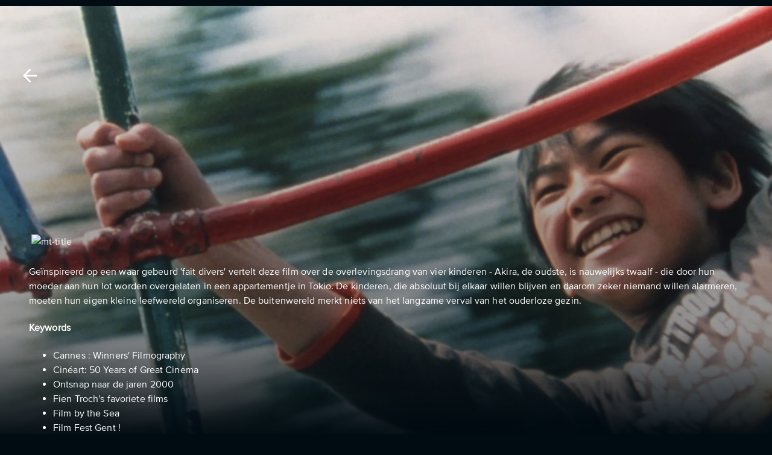

--- FILE ---
content_type: text/html; charset=utf-8
request_url: https://stream.sooner.nl/en/id/1972094000023673645/nobody-knows
body_size: 18863
content:
<!DOCTYPE html><html lang="en"><head><meta charSet="utf-8"/><meta name="viewport" content="width=device-width, initial-scale=1.0, maximum-scale=1.0, user-scalable=no"/><link rel="shortcut icon" href="https://d1r7cmbpszkrv7.cloudfront.net/dropbox/landing-global/favicon.ico"/><title>Nobody Knows | Sooner NL - Stream Now</title><script type="application/ld+json">{"@context":"https://schema.org","@type":"Movie","url":"https://stream.sooner.nl/nl/id/1972094000023673645/nobody-knows","name":"Nobody Knows","image":"https://static.eyzflow.com/c/60e5dbfe-20ea-452e-b12d-1f2e4d0cb8d2/nobody-knows_sooner-nl_fr_boxart-l.webp","director":{"@type":"Person","name":"Hirokazu Kore-Eda"}}</script><link rel="canonical" href="https://stream.sooner.nl/nl/id/1972094000023673645/nobody-knows"/><link rel="alternate" hrefLang="nl" href="https://stream.sooner.nl/nl/id/1972094000023673645/nobody-knows"/><link rel="alternate" hrefLang="en" href="https://stream.sooner.nl/en/id/1972094000023673645/nobody-knows"/><meta property="og:title" content="Nobody Knows | Sooner NL - Nu Streamen"/><meta property="og:image" content="https://static.eyzflow.com/c/60e5dbfe-20ea-452e-b12d-1f2e4d0cb8d2/nobody-knows_sooner-nl_fr_boxart-l.webp"/><meta property="og:type" content="video.movie"/><meta property="og:video" content="https://stream.sooner.nl/trailer/1972094000023673645"/><meta property="og:video:url" content="https://stream.sooner.nl/trailer/1972094000023673645"/><meta property="og:video:type" content="video/mp4"/><meta property="video:director" content="https://stream.sooner.nl/cast/hirokazu-kore-eda"/><meta property="video:actor" content="https://stream.sooner.nl/cast/yuichi-kimura"/><meta property="video:actor" content="https://stream.sooner.nl/cast/ayu-kitaura"/><meta property="video:actor" content="https://stream.sooner.nl/cast/hanae-kan"/><meta property="video:actor" content="https://stream.sooner.nl/cast/takako-tate"/><meta property="video:actor" content="https://stream.sooner.nl/cast/ryo-kase"/><meta property="video:actor" content="https://stream.sooner.nl/cast/momoko-shimizu"/><meta property="video:actor" content="https://stream.sooner.nl/cast/yuya-yagira"/><meta property="video:actor" content="https://stream.sooner.nl/cast/you"/><meta property="video:actor" content="https://stream.sooner.nl/cast/sei-hiraizumi"/><meta property="video:actor" content="https://stream.sooner.nl/cast/yukiko-okamoto"/><meta property="video:actor" content="https://stream.sooner.nl/cast/susumu-terajima"/><meta property="video:actor" content="https://stream.sooner.nl/cast/hiei-kimura"/><meta property="og:url" content="https://stream.sooner.nl/id/1972094000023673645/nobody-knows"/><meta name="keywords" content="Nobody Knows, Drama, Hirokazu Kore-Eda, Yuichi Kimura, Ayu Kitaura, Hanae Kan, Takako Tate, Ryo Kase, Momoko Shimizu, Yûya Yagira, You, Sei Hiraizumi, Yukiko Okamoto, Susumu Terajima, Hiei Kimura, Cannes : Winners&#x27; Filmography, Cinéart: 50 Years of Great Cinema, Ontsnap naar de jaren 2000, Fien Troch&#x27;s favoriete films, Film by the Sea, Film Fest Gent !, From a Child’s Perspective, Japanse Cinema, Jean-Pierre en Luc Dardenne&#x27;s favoriete films, Joachim Lafosse&#x27;s favoriete films, Michaël R. Roskam&#x27;s favoriete films, Exclusief op Sooner, De favorieten van het Sooner-team: Sarah, kindertijd"/><meta name="description" content="Vier broers en zussen wonen bij hun moeder. De oudste, Akira, zorgt voor zijn jongere broers en zussen, die elk een andere vader hebben."/><meta property="og:description" content="Vier broers en zussen wonen bij hun moeder. De oudste, Akira, zorgt voor zijn jongere broers en zussen, die elk een andere vader hebben."/><link rel="preload" href="https://static.eyzflow.com/c/60e5dbfe-20ea-452e-b12d-1f2e4d0cb8d2/nobody-knows_sooner-nl_en_hero-l.webp" as="image"/><link rel="shortcut icon" href="https://d1r7cmbpszkrv7.cloudfront.net/dropbox/landing-global/favicon.ico"/><link rel="preload" href="https://static.eyzflow.com/c/60e5dbfe-20ea-452e-b12d-1f2e4d0cb8d2/nobody-knows_sooner-nl_en_hero-l.webp" as="image"/><meta name="next-head-count" content="34"/><link rel="preconnect" href="https://fonts.gstatic.com" crossorigin="anonymous"/><link rel="stylesheet" data-href="https://fonts.googleapis.com/css2?family=Noto+Sans:wght@400;500;700;800;900&amp;display=swap"/><link rel="shortcut icon" href="https://d1r7cmbpszkrv7.cloudfront.net/dropbox/landing-global/favicon.ico"/><style data-emotion="css-global fpx3c7">html{-webkit-font-smoothing:antialiased;-moz-osx-font-smoothing:grayscale;box-sizing:border-box;-webkit-text-size-adjust:100%;}*,*::before,*::after{box-sizing:inherit;}strong,b{font-weight:700;}body{margin:0;color:#FFFFFF;font-size:1rem;font-family:ProximaNova-Regular;letter-spacing:0.0075em;vertical-align:middle;font-weight:400;line-height:1.5;background-color:#000B12;}@media (min-width:2000px){body{font-size:1.5rem;}}@media print{body{background-color:#fff;}}body::backdrop{background-color:#000B12;}</style><style data-emotion="css-global animation-c7515d">@-webkit-keyframes animation-c7515d{0%{opacity:1;}50%{opacity:0.4;}100%{opacity:1;}}@keyframes animation-c7515d{0%{opacity:1;}50%{opacity:0.4;}100%{opacity:1;}}</style><style data-emotion="css pmbvnt 1yxmbwk 1e8e0op 14jkshp isbt42 15j76c0 y5k4c3 rjjqd5 19g2724 evjnxe 1d7q5f8 u6mx45 9vdb4y w89a14 x6xnis jj2ztu hbtak4 1kvze7m 18uiqj7 1nvht2d 1d3bbye 1ntx762 1lgorgd 43xpcl 1jboctb oqr85h 12qnib k008qs 1hxfepz 687vbh 19n8dai 1tz8m30 1a5wn2p 10otviu 47qv5a pjvi1b 1ov46kg gh24nv 39bbo6 1qsxih2">.css-pmbvnt{width:100%;margin-left:auto;box-sizing:border-box;margin-right:auto;display:block;padding-left:16px;padding-right:16px;}@media (min-width:600px){.css-pmbvnt{padding-left:24px;padding-right:24px;}}.css-pmbvnt xs{padding:0px;}.css-1yxmbwk{display:-webkit-inline-box;display:-webkit-inline-flex;display:-ms-inline-flexbox;display:inline-flex;-webkit-align-items:center;-webkit-box-align:center;-ms-flex-align:center;align-items:center;-webkit-box-pack:center;-ms-flex-pack:center;-webkit-justify-content:center;justify-content:center;position:relative;box-sizing:border-box;-webkit-tap-highlight-color:transparent;background-color:transparent;outline:0;border:0;margin:0;border-radius:0;padding:0;cursor:pointer;-webkit-user-select:none;-moz-user-select:none;-ms-user-select:none;user-select:none;vertical-align:middle;-moz-appearance:none;-webkit-appearance:none;-webkit-text-decoration:none;text-decoration:none;color:inherit;text-align:center;-webkit-flex:0 0 auto;-ms-flex:0 0 auto;flex:0 0 auto;font-size:1.5rem;padding:8px;border-radius:50%;overflow:visible;color:rgba(0, 0, 0, 0.54);-webkit-transition:background-color 150ms cubic-bezier(0.4, 0, 0.2, 1) 0ms;transition:background-color 150ms cubic-bezier(0.4, 0, 0.2, 1) 0ms;}.css-1yxmbwk::-moz-focus-inner{border-style:none;}.css-1yxmbwk.Mui-disabled{pointer-events:none;cursor:default;}@media print{.css-1yxmbwk{-webkit-print-color-adjust:exact;color-adjust:exact;}}.css-1yxmbwk:hover{background-color:rgba(0, 0, 0, 0.04);}@media (hover: none){.css-1yxmbwk:hover{background-color:transparent;}}.css-1yxmbwk.Mui-disabled{background-color:transparent;color:rgba(0, 0, 0, 0.26);}.css-1e8e0op{-webkit-user-select:none;-moz-user-select:none;-ms-user-select:none;user-select:none;width:1em;height:1em;display:inline-block;fill:currentColor;-webkit-flex-shrink:0;-ms-flex-negative:0;flex-shrink:0;-webkit-transition:fill 200ms cubic-bezier(0.4, 0, 0.2, 1) 0ms;transition:fill 200ms cubic-bezier(0.4, 0, 0.2, 1) 0ms;font-size:2.1875rem;}.css-1e8e0op.MuiSelect-icon{color:#03D6FF;}.css-14jkshp{width:100%;margin-left:auto;box-sizing:border-box;margin-right:auto;display:block;padding-left:16px;padding-right:16px;}@media (min-width:600px){.css-14jkshp{padding-left:24px;padding-right:24px;}}@media (min-width:falsepx){.css-14jkshp{max-width:undefinedpx;}}.css-isbt42{box-sizing:border-box;display:-webkit-box;display:-webkit-flex;display:-ms-flexbox;display:flex;-webkit-box-flex-wrap:wrap;-webkit-flex-wrap:wrap;-ms-flex-wrap:wrap;flex-wrap:wrap;width:100%;-webkit-flex-direction:row;-ms-flex-direction:row;flex-direction:row;margin-top:-16px;width:calc(100% + 16px);margin-left:-16px;}.css-isbt42>.MuiGrid-item{padding-top:16px;}.css-isbt42>.MuiGrid-item{padding-left:16px;}.css-15j76c0{box-sizing:border-box;margin:0;-webkit-flex-direction:row;-ms-flex-direction:row;flex-direction:row;-webkit-flex-basis:100%;-ms-flex-preferred-size:100%;flex-basis:100%;-webkit-box-flex:0;-webkit-flex-grow:0;-ms-flex-positive:0;flex-grow:0;max-width:100%;}@media (min-width:600px){.css-15j76c0{-webkit-flex-basis:100%;-ms-flex-preferred-size:100%;flex-basis:100%;-webkit-box-flex:0;-webkit-flex-grow:0;-ms-flex-positive:0;flex-grow:0;max-width:100%;}}@media (min-width:900px){.css-15j76c0{-webkit-flex-basis:100%;-ms-flex-preferred-size:100%;flex-basis:100%;-webkit-box-flex:0;-webkit-flex-grow:0;-ms-flex-positive:0;flex-grow:0;max-width:100%;}}@media (min-width:1200px){.css-15j76c0{-webkit-flex-basis:100%;-ms-flex-preferred-size:100%;flex-basis:100%;-webkit-box-flex:0;-webkit-flex-grow:0;-ms-flex-positive:0;flex-grow:0;max-width:100%;}}@media (min-width:1536px){.css-15j76c0{-webkit-flex-basis:100%;-ms-flex-preferred-size:100%;flex-basis:100%;-webkit-box-flex:0;-webkit-flex-grow:0;-ms-flex-positive:0;flex-grow:0;max-width:100%;}}.css-y5k4c3{display:-webkit-box;display:-webkit-flex;display:-ms-flexbox;display:flex;-webkit-flex-direction:column;-ms-flex-direction:column;flex-direction:column;}@media (min-width:0px){.css-y5k4c3{-webkit-flex-direction:column;-ms-flex-direction:column;flex-direction:column;}.css-y5k4c3>:not(style):not(style){margin:0;}.css-y5k4c3>:not(style)~:not(style){margin-top:8px;}}@media (min-width:600px){.css-y5k4c3{-webkit-flex-direction:row;-ms-flex-direction:row;flex-direction:row;}.css-y5k4c3>:not(style):not(style){margin:0;}.css-y5k4c3>:not(style)~:not(style){margin-left:8px;}}@media (min-width:900px){.css-y5k4c3>:not(style):not(style){margin:0;}.css-y5k4c3>:not(style)~:not(style){margin-left:16px;}}.css-rjjqd5{box-sizing:border-box;display:-webkit-box;display:-webkit-flex;display:-ms-flexbox;display:flex;-webkit-box-flex-wrap:wrap;-webkit-flex-wrap:wrap;-ms-flex-wrap:wrap;flex-wrap:wrap;width:100%;-webkit-flex-direction:row;-ms-flex-direction:row;flex-direction:row;margin-top:-8px;width:calc(100% + 8px);margin-left:-8px;-webkit-align-items:center;-webkit-box-align:center;-ms-flex-align:center;align-items:center;-webkit-box-pack:start;-ms-flex-pack:start;-webkit-justify-content:flex-start;justify-content:flex-start;}.css-rjjqd5>.MuiGrid-item{padding-top:8px;}.css-rjjqd5>.MuiGrid-item{padding-left:8px;}.css-19g2724{box-sizing:border-box;margin:0;-webkit-flex-direction:row;-ms-flex-direction:row;flex-direction:row;-webkit-flex-basis:auto;-ms-flex-preferred-size:auto;flex-basis:auto;-webkit-box-flex:0;-webkit-flex-grow:0;-ms-flex-positive:0;flex-grow:0;-webkit-flex-shrink:0;-ms-flex-negative:0;flex-shrink:0;max-width:none;width:auto;}@media (min-width:600px){.css-19g2724{-webkit-flex-basis:auto;-ms-flex-preferred-size:auto;flex-basis:auto;-webkit-box-flex:0;-webkit-flex-grow:0;-ms-flex-positive:0;flex-grow:0;-webkit-flex-shrink:0;-ms-flex-negative:0;flex-shrink:0;max-width:none;width:auto;}}@media (min-width:900px){.css-19g2724{-webkit-flex-basis:auto;-ms-flex-preferred-size:auto;flex-basis:auto;-webkit-box-flex:0;-webkit-flex-grow:0;-ms-flex-positive:0;flex-grow:0;-webkit-flex-shrink:0;-ms-flex-negative:0;flex-shrink:0;max-width:none;width:auto;}}@media (min-width:1200px){.css-19g2724{-webkit-flex-basis:auto;-ms-flex-preferred-size:auto;flex-basis:auto;-webkit-box-flex:0;-webkit-flex-grow:0;-ms-flex-positive:0;flex-grow:0;-webkit-flex-shrink:0;-ms-flex-negative:0;flex-shrink:0;max-width:none;width:auto;}}@media (min-width:1536px){.css-19g2724{-webkit-flex-basis:auto;-ms-flex-preferred-size:auto;flex-basis:auto;-webkit-box-flex:0;-webkit-flex-grow:0;-ms-flex-positive:0;flex-grow:0;-webkit-flex-shrink:0;-ms-flex-negative:0;flex-shrink:0;max-width:none;width:auto;}}.css-evjnxe{margin:0;font-size:1rem;color:#FFFFFF;font-family:ProximaNova-Regular;letter-spacing:0.0075em;vertical-align:middle;font-weight:400;line-height:1.5;color:#FFFFFF;letter-spacing:0.0075em;padding:1.6px;text-align:center;margin:0;font-weight:400;margin:0px;}@media (min-width:2000px){.css-evjnxe{font-size:1.5rem;}}.css-evjnxe.css-evjnxe{margin-left:1px;}.css-1d7q5f8{margin:0;-webkit-flex-shrink:0;-ms-flex-negative:0;flex-shrink:0;border-width:0;border-style:solid;border-color:rgba(0, 0, 0, 0.12);border-bottom-width:0;height:auto;border-right-width:thin;-webkit-align-self:stretch;-ms-flex-item-align:stretch;align-self:stretch;}.css-u6mx45{margin:0;font-size:0.875rem;color:#FFFFFF;font-family:ProximaNova-Regular;letter-spacing:0.0075em;vertical-align:middle;font-weight:400;line-height:1.43;color:#FFFFFF;letter-spacing:0.0075em;padding:1.6px;text-align:center;margin:0;font-weight:400;margin:0px;}@media (min-width:2000px){.css-u6mx45{font-size:1rem;}}.css-u6mx45.css-u6mx45{margin-left:1px;}.css-9vdb4y{display:-webkit-box;display:-webkit-flex;display:-ms-flexbox;display:flex;-webkit-flex-direction:column;-ms-flex-direction:column;flex-direction:column;}@media (min-width:0px){.css-9vdb4y{-webkit-flex-direction:row;-ms-flex-direction:row;flex-direction:row;}.css-9vdb4y>:not(style):not(style){margin:0;}.css-9vdb4y>:not(style)~:not(style){margin-left:16px;}}@media (min-width:600px){.css-9vdb4y{-webkit-flex-direction:row;-ms-flex-direction:row;flex-direction:row;}.css-9vdb4y>:not(style):not(style){margin:0;}.css-9vdb4y>:not(style)~:not(style){margin-left:16px;}}@media (min-width:900px){.css-9vdb4y>:not(style):not(style){margin:0;}.css-9vdb4y>:not(style)~:not(style){margin-left:32px;}}.css-w89a14{-webkit-user-select:none;-moz-user-select:none;-ms-user-select:none;user-select:none;width:1em;height:1em;display:inline-block;fill:currentColor;-webkit-flex-shrink:0;-ms-flex-negative:0;flex-shrink:0;-webkit-transition:fill 200ms cubic-bezier(0.4, 0, 0.2, 1) 0ms;transition:fill 200ms cubic-bezier(0.4, 0, 0.2, 1) 0ms;font-size:1.5rem;}.css-w89a14.MuiSelect-icon{color:#03D6FF;}.css-x6xnis{margin:0;font-size:1rem;color:#FFFFFF;font-family:ProximaNova-Regular;letter-spacing:0.0075em;vertical-align:middle;font-weight:400;line-height:1.5;color:#FFFFFF;letter-spacing:0.0075em;padding:1.6px;text-align:center;margin:0;font-weight:400;margin:0px;}@media (min-width:2000px){.css-x6xnis{font-size:1.5rem;}}.css-x6xnis.css-x6xnis{margin-left:4px;}.css-jj2ztu{display:-webkit-box;display:-webkit-flex;display:-ms-flexbox;display:flex;-webkit-flex-direction:row;-ms-flex-direction:row;flex-direction:row;}.css-jj2ztu>:not(style):not(style){margin:0;}.css-jj2ztu>:not(style)~:not(style){margin-left:16px;}.css-hbtak4{display:-webkit-box;display:-webkit-flex;display:-ms-flexbox;display:flex;-webkit-flex-direction:column;-ms-flex-direction:column;flex-direction:column;}@media (min-width:0px){.css-hbtak4{-webkit-flex-direction:column;-ms-flex-direction:column;flex-direction:column;}.css-hbtak4>:not(style):not(style){margin:0;}.css-hbtak4>:not(style)~:not(style){margin-top:16px;}}@media (min-width:600px){.css-hbtak4{-webkit-flex-direction:row;-ms-flex-direction:row;flex-direction:row;}.css-hbtak4>:not(style):not(style){margin:0;}.css-hbtak4>:not(style)~:not(style){margin-left:8px;}}@media (min-width:900px){.css-hbtak4>:not(style):not(style){margin:0;}.css-hbtak4>:not(style)~:not(style){margin-left:8px;}}.css-1kvze7m{display:-webkit-box;display:-webkit-flex;display:-ms-flexbox;display:flex;-webkit-flex-direction:column;-ms-flex-direction:column;flex-direction:column;}@media (min-width:0px){.css-1kvze7m{-webkit-flex-direction:column;-ms-flex-direction:column;flex-direction:column;}.css-1kvze7m>:not(style):not(style){margin:0;}.css-1kvze7m>:not(style)~:not(style){margin-top:8px;}}@media (min-width:600px){.css-1kvze7m{-webkit-flex-direction:row;-ms-flex-direction:row;flex-direction:row;}.css-1kvze7m>:not(style):not(style){margin:0;}.css-1kvze7m>:not(style)~:not(style){margin-left:16px;}}@media (min-width:900px){.css-1kvze7m>:not(style):not(style){margin:0;}.css-1kvze7m>:not(style)~:not(style){margin-left:32px;}}.css-18uiqj7{display:block;background-color:rgba(255, 255, 255, 0.11);height:auto;margin-top:0;margin-bottom:0;transform-origin:0 55%;-webkit-transform:scale(1, 0.60);-moz-transform:scale(1, 0.60);-ms-transform:scale(1, 0.60);transform:scale(1, 0.60);border-radius:4px/6.7px;-webkit-animation:animation-c7515d 2s ease-in-out 0.5s infinite;animation:animation-c7515d 2s ease-in-out 0.5s infinite;}.css-18uiqj7:empty:before{content:"\00a0";}.css-1nvht2d{display:-webkit-inline-box;display:-webkit-inline-flex;display:-ms-inline-flexbox;display:inline-flex;-webkit-align-items:center;-webkit-box-align:center;-ms-flex-align:center;align-items:center;-webkit-box-pack:center;-ms-flex-pack:center;-webkit-justify-content:center;justify-content:center;position:relative;box-sizing:border-box;-webkit-tap-highlight-color:transparent;background-color:transparent;outline:0;border:0;margin:0;border-radius:0;padding:0;cursor:pointer;-webkit-user-select:none;-moz-user-select:none;-ms-user-select:none;user-select:none;vertical-align:middle;-moz-appearance:none;-webkit-appearance:none;-webkit-text-decoration:none;text-decoration:none;color:inherit;font-family:"Roboto","Helvetica","Arial",sans-serif;font-weight:500;font-size:0.875rem;line-height:1.75;letter-spacing:0.02857em;text-transform:uppercase;min-width:64px;padding:5px 15px;border-radius:4px;-webkit-transition:background-color 250ms cubic-bezier(0.4, 0, 0.2, 1) 0ms,box-shadow 250ms cubic-bezier(0.4, 0, 0.2, 1) 0ms,border-color 250ms cubic-bezier(0.4, 0, 0.2, 1) 0ms,color 250ms cubic-bezier(0.4, 0, 0.2, 1) 0ms;transition:background-color 250ms cubic-bezier(0.4, 0, 0.2, 1) 0ms,box-shadow 250ms cubic-bezier(0.4, 0, 0.2, 1) 0ms,border-color 250ms cubic-bezier(0.4, 0, 0.2, 1) 0ms,color 250ms cubic-bezier(0.4, 0, 0.2, 1) 0ms;border:1px solid rgba(255, 255, 255, 0.5);color:#fff;font-family:ProximaNova-Medium;font-weight:500;border-radius:64px;}.css-1nvht2d::-moz-focus-inner{border-style:none;}.css-1nvht2d.Mui-disabled{pointer-events:none;cursor:default;}@media print{.css-1nvht2d{-webkit-print-color-adjust:exact;color-adjust:exact;}}.css-1nvht2d:hover{-webkit-text-decoration:none;text-decoration:none;background-color:rgba(255, 255, 255, 0.04);border:1px solid #fff;}@media (hover: none){.css-1nvht2d:hover{background-color:transparent;}}.css-1nvht2d.Mui-disabled{color:rgba(0, 0, 0, 0.26);border:1px solid rgba(0, 0, 0, 0.12);}.css-1nvht2d.Mui-disabled{background-color:grey;}.css-1d3bbye{box-sizing:border-box;display:-webkit-box;display:-webkit-flex;display:-ms-flexbox;display:flex;-webkit-box-flex-wrap:wrap;-webkit-flex-wrap:wrap;-ms-flex-wrap:wrap;flex-wrap:wrap;width:100%;-webkit-flex-direction:row;-ms-flex-direction:row;flex-direction:row;}.css-1ntx762{box-sizing:border-box;margin:0;-webkit-flex-direction:row;-ms-flex-direction:row;flex-direction:row;-webkit-flex-basis:100%;-ms-flex-preferred-size:100%;flex-basis:100%;-webkit-box-flex:0;-webkit-flex-grow:0;-ms-flex-positive:0;flex-grow:0;max-width:100%;gap:32px;}@media (min-width:600px){.css-1ntx762{-webkit-flex-basis:100%;-ms-flex-preferred-size:100%;flex-basis:100%;-webkit-box-flex:0;-webkit-flex-grow:0;-ms-flex-positive:0;flex-grow:0;max-width:100%;}}@media (min-width:900px){.css-1ntx762{-webkit-flex-basis:50%;-ms-flex-preferred-size:50%;flex-basis:50%;-webkit-box-flex:0;-webkit-flex-grow:0;-ms-flex-positive:0;flex-grow:0;max-width:50%;}}@media (min-width:1200px){.css-1ntx762{-webkit-flex-basis:41.666667%;-ms-flex-preferred-size:41.666667%;flex-basis:41.666667%;-webkit-box-flex:0;-webkit-flex-grow:0;-ms-flex-positive:0;flex-grow:0;max-width:41.666667%;}}@media (min-width:1536px){.css-1ntx762{-webkit-flex-basis:41.666667%;-ms-flex-preferred-size:41.666667%;flex-basis:41.666667%;-webkit-box-flex:0;-webkit-flex-grow:0;-ms-flex-positive:0;flex-grow:0;max-width:41.666667%;}}.css-1lgorgd{margin:0;font-size:1.15rem;color:#FFFFFF;font-family:ProximaNova-Medium;vertical-align:middle;line-height:1.25;font-weight:500;letter-spacing:0.0075em;}.css-43xpcl{width:100%;margin:20px 20px 20px 0px;}.css-1jboctb{overflow:hidden;min-height:48px;-webkit-overflow-scrolling:touch;display:-webkit-box;display:-webkit-flex;display:-ms-flexbox;display:flex;}.css-1jboctb .MuiTabs-indicator{display:-webkit-box;display:-webkit-flex;display:-ms-flexbox;display:flex;-webkit-box-pack:center;-ms-flex-pack:center;-webkit-justify-content:center;justify-content:center;background-color:transparent;}.css-1jboctb .MuiTabs-indicatorSpan{width:100%;background-color:#fff;}.css-oqr85h{overflow-x:auto;overflow-y:hidden;scrollbar-width:none;}.css-oqr85h::-webkit-scrollbar{display:none;}.css-12qnib{position:relative;display:inline-block;-webkit-flex:1 1 auto;-ms-flex:1 1 auto;flex:1 1 auto;white-space:nowrap;scrollbar-width:none;overflow-x:auto;overflow-y:hidden;}.css-12qnib::-webkit-scrollbar{display:none;}.css-k008qs{display:-webkit-box;display:-webkit-flex;display:-ms-flexbox;display:flex;}.css-1hxfepz{display:-webkit-inline-box;display:-webkit-inline-flex;display:-ms-inline-flexbox;display:inline-flex;-webkit-align-items:center;-webkit-box-align:center;-ms-flex-align:center;align-items:center;-webkit-box-pack:center;-ms-flex-pack:center;-webkit-justify-content:center;justify-content:center;position:relative;box-sizing:border-box;-webkit-tap-highlight-color:transparent;background-color:transparent;outline:0;border:0;margin:0;border-radius:0;padding:0;cursor:pointer;-webkit-user-select:none;-moz-user-select:none;-ms-user-select:none;user-select:none;vertical-align:middle;-moz-appearance:none;-webkit-appearance:none;-webkit-text-decoration:none;text-decoration:none;color:inherit;font-family:"Roboto","Helvetica","Arial",sans-serif;font-weight:500;font-size:0.875rem;line-height:1.25;letter-spacing:0.02857em;text-transform:uppercase;max-width:360px;min-width:90px;position:relative;min-height:48px;-webkit-flex-shrink:0;-ms-flex-negative:0;flex-shrink:0;padding:12px 16px;overflow:hidden;white-space:normal;text-align:center;-webkit-flex-direction:column;-ms-flex-direction:column;flex-direction:column;color:inherit;opacity:0.6;text-transform:none;font-family:ProximaNova-Medium;font-size:1.2rem;padding-bottom:4px;padding-left:0px;padding-right:0px;margin-right:24px;color:rgba(255, 255, 255, 0.7);}.css-1hxfepz::-moz-focus-inner{border-style:none;}.css-1hxfepz.Mui-disabled{pointer-events:none;cursor:default;}@media print{.css-1hxfepz{-webkit-print-color-adjust:exact;color-adjust:exact;}}.css-1hxfepz.Mui-selected{opacity:1;}.css-1hxfepz.Mui-disabled{opacity:0.38;}.css-1hxfepz.Mui-selected{color:#fff;}.css-1hxfepz.Mui-focusVisible{background-color:rgba(100, 95, 228, 0.32);}.css-687vbh{position:absolute;height:2px;bottom:0;width:100%;-webkit-transition:all 300ms cubic-bezier(0.4, 0, 0.2, 1) 0ms;transition:all 300ms cubic-bezier(0.4, 0, 0.2, 1) 0ms;background-color:#001A29;}.css-19n8dai{padding-top:24px;}.css-1tz8m30{box-sizing:border-box;display:-webkit-box;display:-webkit-flex;display:-ms-flexbox;display:flex;-webkit-box-flex-wrap:wrap;-webkit-flex-wrap:wrap;-ms-flex-wrap:wrap;flex-wrap:wrap;width:100%;-webkit-flex-direction:row;-ms-flex-direction:row;flex-direction:row;margin-top:-32px;width:calc(100% + 32px);margin-left:-32px;}.css-1tz8m30>.MuiGrid-item{padding-top:32px;}.css-1tz8m30>.MuiGrid-item{padding-left:32px;}.css-1a5wn2p{box-sizing:border-box;margin:0;-webkit-flex-direction:row;-ms-flex-direction:row;flex-direction:row;-webkit-flex-basis:100%;-ms-flex-preferred-size:100%;flex-basis:100%;-webkit-box-flex:0;-webkit-flex-grow:0;-ms-flex-positive:0;flex-grow:0;max-width:100%;}@media (min-width:600px){.css-1a5wn2p{-webkit-flex-basis:66.666667%;-ms-flex-preferred-size:66.666667%;flex-basis:66.666667%;-webkit-box-flex:0;-webkit-flex-grow:0;-ms-flex-positive:0;flex-grow:0;max-width:66.666667%;}}@media (min-width:900px){.css-1a5wn2p{-webkit-flex-basis:50%;-ms-flex-preferred-size:50%;flex-basis:50%;-webkit-box-flex:0;-webkit-flex-grow:0;-ms-flex-positive:0;flex-grow:0;max-width:50%;}}@media (min-width:1200px){.css-1a5wn2p{-webkit-flex-basis:66.666667%;-ms-flex-preferred-size:66.666667%;flex-basis:66.666667%;-webkit-box-flex:0;-webkit-flex-grow:0;-ms-flex-positive:0;flex-grow:0;max-width:66.666667%;}}@media (min-width:1536px){.css-1a5wn2p{-webkit-flex-basis:66.666667%;-ms-flex-preferred-size:66.666667%;flex-basis:66.666667%;-webkit-box-flex:0;-webkit-flex-grow:0;-ms-flex-positive:0;flex-grow:0;max-width:66.666667%;}}.css-10otviu{margin:0;font-size:1rem;color:#FFFFFF;font-family:ProximaNova-Regular;letter-spacing:0.0075em;vertical-align:middle;font-weight:400;line-height:1.5;}@media (min-width:2000px){.css-10otviu{font-size:1.5rem;}}.css-47qv5a{box-sizing:border-box;margin:0;-webkit-flex-direction:row;-ms-flex-direction:row;flex-direction:row;-webkit-flex-basis:100%;-ms-flex-preferred-size:100%;flex-basis:100%;-webkit-box-flex:0;-webkit-flex-grow:0;-ms-flex-positive:0;flex-grow:0;max-width:100%;}@media (min-width:600px){.css-47qv5a{-webkit-flex-basis:66.666667%;-ms-flex-preferred-size:66.666667%;flex-basis:66.666667%;-webkit-box-flex:0;-webkit-flex-grow:0;-ms-flex-positive:0;flex-grow:0;max-width:66.666667%;}}@media (min-width:900px){.css-47qv5a{-webkit-flex-basis:100%;-ms-flex-preferred-size:100%;flex-basis:100%;-webkit-box-flex:0;-webkit-flex-grow:0;-ms-flex-positive:0;flex-grow:0;max-width:100%;}}@media (min-width:1200px){.css-47qv5a{-webkit-flex-basis:66.666667%;-ms-flex-preferred-size:66.666667%;flex-basis:66.666667%;-webkit-box-flex:0;-webkit-flex-grow:0;-ms-flex-positive:0;flex-grow:0;max-width:66.666667%;}}@media (min-width:1536px){.css-47qv5a{-webkit-flex-basis:66.666667%;-ms-flex-preferred-size:66.666667%;flex-basis:66.666667%;-webkit-box-flex:0;-webkit-flex-grow:0;-ms-flex-positive:0;flex-grow:0;max-width:66.666667%;}}.css-pjvi1b{box-sizing:border-box;margin:0;-webkit-flex-direction:row;-ms-flex-direction:row;flex-direction:row;-webkit-flex-basis:100%;-ms-flex-preferred-size:100%;flex-basis:100%;-webkit-box-flex:0;-webkit-flex-grow:0;-ms-flex-positive:0;flex-grow:0;max-width:100%;}@media (min-width:600px){.css-pjvi1b{-webkit-flex-basis:50%;-ms-flex-preferred-size:50%;flex-basis:50%;-webkit-box-flex:0;-webkit-flex-grow:0;-ms-flex-positive:0;flex-grow:0;max-width:50%;}}@media (min-width:900px){.css-pjvi1b{-webkit-flex-basis:50%;-ms-flex-preferred-size:50%;flex-basis:50%;-webkit-box-flex:0;-webkit-flex-grow:0;-ms-flex-positive:0;flex-grow:0;max-width:50%;}}@media (min-width:1200px){.css-pjvi1b{-webkit-flex-basis:33.333333%;-ms-flex-preferred-size:33.333333%;flex-basis:33.333333%;-webkit-box-flex:0;-webkit-flex-grow:0;-ms-flex-positive:0;flex-grow:0;max-width:33.333333%;}}@media (min-width:1536px){.css-pjvi1b{-webkit-flex-basis:33.333333%;-ms-flex-preferred-size:33.333333%;flex-basis:33.333333%;-webkit-box-flex:0;-webkit-flex-grow:0;-ms-flex-positive:0;flex-grow:0;max-width:33.333333%;}}.css-1ov46kg{display:-webkit-box;display:-webkit-flex;display:-ms-flexbox;display:flex;-webkit-flex-direction:column;-ms-flex-direction:column;flex-direction:column;}.css-1ov46kg>:not(style):not(style){margin:0;}.css-1ov46kg>:not(style)~:not(style){margin-top:16px;}.css-gh24nv{margin:0;font-size:1.5rem;font-family:ProximaNova-Regular;color:#FFFFFF;letter-spacing:0.0075em;vertical-align:middle;font-weight:400;line-height:1.235;margin-top:20px;margin-bottom:20px;}@media (min-width:2000px){.css-gh24nv{font-size:1.75rem;}}@media (max-width:600px){.css-gh24nv{font-size:1.3rem;}}.css-39bbo6{margin:0;-webkit-flex-shrink:0;-ms-flex-negative:0;flex-shrink:0;border-width:0;border-style:solid;border-color:rgba(0, 0, 0, 0.12);border-bottom-width:thin;}.css-1qsxih2{width:100%;margin-left:auto;box-sizing:border-box;margin-right:auto;display:block;padding-left:16px;padding-right:16px;}@media (min-width:600px){.css-1qsxih2{padding-left:24px;padding-right:24px;}}@media (min-width:1200px){.css-1qsxih2{max-width:1200px;}}</style><link rel="preconnect" href="https://fonts.gstatic.com" crossorigin /><link data-next-font="" rel="preconnect" href="/" crossorigin="anonymous"/><link rel="preload" href="/_next/static/css/02484c97eb767089.css" as="style"/><link rel="stylesheet" href="/_next/static/css/02484c97eb767089.css" data-n-g=""/><link rel="preload" href="/_next/static/css/c72545ed72ad350a.css" as="style"/><link rel="stylesheet" href="/_next/static/css/c72545ed72ad350a.css" data-n-p=""/><noscript data-n-css=""></noscript><script defer="" nomodule="" src="/_next/static/chunks/polyfills-c67a75d1b6f99dc8.js"></script><script src="/_next/static/chunks/webpack-fa592dad67b4fab8.js" defer=""></script><script src="/_next/static/chunks/framework-fee8a7e75612eda8.js" defer=""></script><script src="/_next/static/chunks/main-d6b02ba259157e1a.js" defer=""></script><script src="/_next/static/chunks/pages/_app-2b44ea2935dfabee.js" defer=""></script><script src="/_next/static/chunks/7739-0757edd6eb6205e5.js" defer=""></script><script src="/_next/static/chunks/7940-8aed2e3aadae53f4.js" defer=""></script><script src="/_next/static/chunks/4521-ddf6dff35cdc110a.js" defer=""></script><script src="/_next/static/chunks/1233-dcc55956eeecf41f.js" defer=""></script><script src="/_next/static/chunks/5675-46b0182a740430bc.js" defer=""></script><script src="/_next/static/chunks/9121-e542bfd3fc7dec8e.js" defer=""></script><script src="/_next/static/chunks/1664-550e089b680a072b.js" defer=""></script><script src="/_next/static/chunks/5642-9e7f2758f37bf74b.js" defer=""></script><script src="/_next/static/chunks/2065-d91f8b47655b2b58.js" defer=""></script><script src="/_next/static/chunks/1292-ddd693dfeb733dc8.js" defer=""></script><script src="/_next/static/chunks/8078-80ae7cba83276cf6.js" defer=""></script><script src="/_next/static/chunks/8775-d83eb15c0bc9ea5c.js" defer=""></script><script src="/_next/static/chunks/1333-0da2069ed8ed4a07.js" defer=""></script><script src="/_next/static/chunks/8323-820a56ce34a5b33c.js" defer=""></script><script src="/_next/static/chunks/4082-449a45dc0a315d7c.js" defer=""></script><script src="/_next/static/chunks/3020-c6e122d594b4eb12.js" defer=""></script><script src="/_next/static/chunks/9293-0aafbbf7f2982bc3.js" defer=""></script><script src="/_next/static/chunks/pages/id/%5Bcid%5D/%5B%5B...slug%5D%5D-92994f0b53885915.js" defer=""></script><script src="/_next/static/kAKkGcI4yOBar-pTWwa_v/_buildManifest.js" defer=""></script><script src="/_next/static/kAKkGcI4yOBar-pTWwa_v/_ssgManifest.js" defer=""></script><style data-href="https://fonts.googleapis.com/css2?family=Noto+Sans:wght@400;500;700;800;900&display=swap">@font-face{font-family:'Noto Sans';font-style:normal;font-weight:400;font-stretch:normal;font-display:swap;src:url(https://fonts.gstatic.com/l/font?kit=o-0mIpQlx3QUlC5A4PNB6Ryti20_6n1iPHjcz6L1SoM-jCpoiyD9A99e&skey=2b960fe17823056f&v=v42) format('woff')}@font-face{font-family:'Noto Sans';font-style:normal;font-weight:500;font-stretch:normal;font-display:swap;src:url(https://fonts.gstatic.com/l/font?kit=o-0mIpQlx3QUlC5A4PNB6Ryti20_6n1iPHjcz6L1SoM-jCpoiyDPA99e&skey=2b960fe17823056f&v=v42) format('woff')}@font-face{font-family:'Noto Sans';font-style:normal;font-weight:700;font-stretch:normal;font-display:swap;src:url(https://fonts.gstatic.com/l/font?kit=o-0mIpQlx3QUlC5A4PNB6Ryti20_6n1iPHjcz6L1SoM-jCpoiyAaBN9e&skey=2b960fe17823056f&v=v42) format('woff')}@font-face{font-family:'Noto Sans';font-style:normal;font-weight:800;font-stretch:normal;font-display:swap;src:url(https://fonts.gstatic.com/l/font?kit=o-0mIpQlx3QUlC5A4PNB6Ryti20_6n1iPHjcz6L1SoM-jCpoiyB9BN9e&skey=2b960fe17823056f&v=v42) format('woff')}@font-face{font-family:'Noto Sans';font-style:normal;font-weight:900;font-stretch:normal;font-display:swap;src:url(https://fonts.gstatic.com/l/font?kit=o-0mIpQlx3QUlC5A4PNB6Ryti20_6n1iPHjcz6L1SoM-jCpoiyBUBN9e&skey=2b960fe17823056f&v=v42) format('woff')}@font-face{font-family:'Noto Sans';font-style:normal;font-weight:400;font-stretch:100%;font-display:swap;src:url(https://fonts.gstatic.com/s/notosans/v42/o-0bIpQlx3QUlC5A4PNB6Ryti20_6n1iPHjc5aPdu3mhPy1Fig.woff2) format('woff2');unicode-range:U+0460-052F,U+1C80-1C8A,U+20B4,U+2DE0-2DFF,U+A640-A69F,U+FE2E-FE2F}@font-face{font-family:'Noto Sans';font-style:normal;font-weight:400;font-stretch:100%;font-display:swap;src:url(https://fonts.gstatic.com/s/notosans/v42/o-0bIpQlx3QUlC5A4PNB6Ryti20_6n1iPHjc5ardu3mhPy1Fig.woff2) format('woff2');unicode-range:U+0301,U+0400-045F,U+0490-0491,U+04B0-04B1,U+2116}@font-face{font-family:'Noto Sans';font-style:normal;font-weight:400;font-stretch:100%;font-display:swap;src:url(https://fonts.gstatic.com/s/notosans/v42/o-0bIpQlx3QUlC5A4PNB6Ryti20_6n1iPHjc5a_du3mhPy1Fig.woff2) format('woff2');unicode-range:U+0900-097F,U+1CD0-1CF9,U+200C-200D,U+20A8,U+20B9,U+20F0,U+25CC,U+A830-A839,U+A8E0-A8FF,U+11B00-11B09}@font-face{font-family:'Noto Sans';font-style:normal;font-weight:400;font-stretch:100%;font-display:swap;src:url(https://fonts.gstatic.com/s/notosans/v42/o-0bIpQlx3QUlC5A4PNB6Ryti20_6n1iPHjc5aLdu3mhPy1Fig.woff2) format('woff2');unicode-range:U+1F00-1FFF}@font-face{font-family:'Noto Sans';font-style:normal;font-weight:400;font-stretch:100%;font-display:swap;src:url(https://fonts.gstatic.com/s/notosans/v42/o-0bIpQlx3QUlC5A4PNB6Ryti20_6n1iPHjc5a3du3mhPy1Fig.woff2) format('woff2');unicode-range:U+0370-0377,U+037A-037F,U+0384-038A,U+038C,U+038E-03A1,U+03A3-03FF}@font-face{font-family:'Noto Sans';font-style:normal;font-weight:400;font-stretch:100%;font-display:swap;src:url(https://fonts.gstatic.com/s/notosans/v42/o-0bIpQlx3QUlC5A4PNB6Ryti20_6n1iPHjc5aHdu3mhPy1Fig.woff2) format('woff2');unicode-range:U+0102-0103,U+0110-0111,U+0128-0129,U+0168-0169,U+01A0-01A1,U+01AF-01B0,U+0300-0301,U+0303-0304,U+0308-0309,U+0323,U+0329,U+1EA0-1EF9,U+20AB}@font-face{font-family:'Noto Sans';font-style:normal;font-weight:400;font-stretch:100%;font-display:swap;src:url(https://fonts.gstatic.com/s/notosans/v42/o-0bIpQlx3QUlC5A4PNB6Ryti20_6n1iPHjc5aDdu3mhPy1Fig.woff2) format('woff2');unicode-range:U+0100-02BA,U+02BD-02C5,U+02C7-02CC,U+02CE-02D7,U+02DD-02FF,U+0304,U+0308,U+0329,U+1D00-1DBF,U+1E00-1E9F,U+1EF2-1EFF,U+2020,U+20A0-20AB,U+20AD-20C0,U+2113,U+2C60-2C7F,U+A720-A7FF}@font-face{font-family:'Noto Sans';font-style:normal;font-weight:400;font-stretch:100%;font-display:swap;src:url(https://fonts.gstatic.com/s/notosans/v42/o-0bIpQlx3QUlC5A4PNB6Ryti20_6n1iPHjc5a7du3mhPy0.woff2) format('woff2');unicode-range:U+0000-00FF,U+0131,U+0152-0153,U+02BB-02BC,U+02C6,U+02DA,U+02DC,U+0304,U+0308,U+0329,U+2000-206F,U+20AC,U+2122,U+2191,U+2193,U+2212,U+2215,U+FEFF,U+FFFD}@font-face{font-family:'Noto Sans';font-style:normal;font-weight:500;font-stretch:100%;font-display:swap;src:url(https://fonts.gstatic.com/s/notosans/v42/o-0bIpQlx3QUlC5A4PNB6Ryti20_6n1iPHjc5aPdu3mhPy1Fig.woff2) format('woff2');unicode-range:U+0460-052F,U+1C80-1C8A,U+20B4,U+2DE0-2DFF,U+A640-A69F,U+FE2E-FE2F}@font-face{font-family:'Noto Sans';font-style:normal;font-weight:500;font-stretch:100%;font-display:swap;src:url(https://fonts.gstatic.com/s/notosans/v42/o-0bIpQlx3QUlC5A4PNB6Ryti20_6n1iPHjc5ardu3mhPy1Fig.woff2) format('woff2');unicode-range:U+0301,U+0400-045F,U+0490-0491,U+04B0-04B1,U+2116}@font-face{font-family:'Noto Sans';font-style:normal;font-weight:500;font-stretch:100%;font-display:swap;src:url(https://fonts.gstatic.com/s/notosans/v42/o-0bIpQlx3QUlC5A4PNB6Ryti20_6n1iPHjc5a_du3mhPy1Fig.woff2) format('woff2');unicode-range:U+0900-097F,U+1CD0-1CF9,U+200C-200D,U+20A8,U+20B9,U+20F0,U+25CC,U+A830-A839,U+A8E0-A8FF,U+11B00-11B09}@font-face{font-family:'Noto Sans';font-style:normal;font-weight:500;font-stretch:100%;font-display:swap;src:url(https://fonts.gstatic.com/s/notosans/v42/o-0bIpQlx3QUlC5A4PNB6Ryti20_6n1iPHjc5aLdu3mhPy1Fig.woff2) format('woff2');unicode-range:U+1F00-1FFF}@font-face{font-family:'Noto Sans';font-style:normal;font-weight:500;font-stretch:100%;font-display:swap;src:url(https://fonts.gstatic.com/s/notosans/v42/o-0bIpQlx3QUlC5A4PNB6Ryti20_6n1iPHjc5a3du3mhPy1Fig.woff2) format('woff2');unicode-range:U+0370-0377,U+037A-037F,U+0384-038A,U+038C,U+038E-03A1,U+03A3-03FF}@font-face{font-family:'Noto Sans';font-style:normal;font-weight:500;font-stretch:100%;font-display:swap;src:url(https://fonts.gstatic.com/s/notosans/v42/o-0bIpQlx3QUlC5A4PNB6Ryti20_6n1iPHjc5aHdu3mhPy1Fig.woff2) format('woff2');unicode-range:U+0102-0103,U+0110-0111,U+0128-0129,U+0168-0169,U+01A0-01A1,U+01AF-01B0,U+0300-0301,U+0303-0304,U+0308-0309,U+0323,U+0329,U+1EA0-1EF9,U+20AB}@font-face{font-family:'Noto Sans';font-style:normal;font-weight:500;font-stretch:100%;font-display:swap;src:url(https://fonts.gstatic.com/s/notosans/v42/o-0bIpQlx3QUlC5A4PNB6Ryti20_6n1iPHjc5aDdu3mhPy1Fig.woff2) format('woff2');unicode-range:U+0100-02BA,U+02BD-02C5,U+02C7-02CC,U+02CE-02D7,U+02DD-02FF,U+0304,U+0308,U+0329,U+1D00-1DBF,U+1E00-1E9F,U+1EF2-1EFF,U+2020,U+20A0-20AB,U+20AD-20C0,U+2113,U+2C60-2C7F,U+A720-A7FF}@font-face{font-family:'Noto Sans';font-style:normal;font-weight:500;font-stretch:100%;font-display:swap;src:url(https://fonts.gstatic.com/s/notosans/v42/o-0bIpQlx3QUlC5A4PNB6Ryti20_6n1iPHjc5a7du3mhPy0.woff2) format('woff2');unicode-range:U+0000-00FF,U+0131,U+0152-0153,U+02BB-02BC,U+02C6,U+02DA,U+02DC,U+0304,U+0308,U+0329,U+2000-206F,U+20AC,U+2122,U+2191,U+2193,U+2212,U+2215,U+FEFF,U+FFFD}@font-face{font-family:'Noto Sans';font-style:normal;font-weight:700;font-stretch:100%;font-display:swap;src:url(https://fonts.gstatic.com/s/notosans/v42/o-0bIpQlx3QUlC5A4PNB6Ryti20_6n1iPHjc5aPdu3mhPy1Fig.woff2) format('woff2');unicode-range:U+0460-052F,U+1C80-1C8A,U+20B4,U+2DE0-2DFF,U+A640-A69F,U+FE2E-FE2F}@font-face{font-family:'Noto Sans';font-style:normal;font-weight:700;font-stretch:100%;font-display:swap;src:url(https://fonts.gstatic.com/s/notosans/v42/o-0bIpQlx3QUlC5A4PNB6Ryti20_6n1iPHjc5ardu3mhPy1Fig.woff2) format('woff2');unicode-range:U+0301,U+0400-045F,U+0490-0491,U+04B0-04B1,U+2116}@font-face{font-family:'Noto Sans';font-style:normal;font-weight:700;font-stretch:100%;font-display:swap;src:url(https://fonts.gstatic.com/s/notosans/v42/o-0bIpQlx3QUlC5A4PNB6Ryti20_6n1iPHjc5a_du3mhPy1Fig.woff2) format('woff2');unicode-range:U+0900-097F,U+1CD0-1CF9,U+200C-200D,U+20A8,U+20B9,U+20F0,U+25CC,U+A830-A839,U+A8E0-A8FF,U+11B00-11B09}@font-face{font-family:'Noto Sans';font-style:normal;font-weight:700;font-stretch:100%;font-display:swap;src:url(https://fonts.gstatic.com/s/notosans/v42/o-0bIpQlx3QUlC5A4PNB6Ryti20_6n1iPHjc5aLdu3mhPy1Fig.woff2) format('woff2');unicode-range:U+1F00-1FFF}@font-face{font-family:'Noto Sans';font-style:normal;font-weight:700;font-stretch:100%;font-display:swap;src:url(https://fonts.gstatic.com/s/notosans/v42/o-0bIpQlx3QUlC5A4PNB6Ryti20_6n1iPHjc5a3du3mhPy1Fig.woff2) format('woff2');unicode-range:U+0370-0377,U+037A-037F,U+0384-038A,U+038C,U+038E-03A1,U+03A3-03FF}@font-face{font-family:'Noto Sans';font-style:normal;font-weight:700;font-stretch:100%;font-display:swap;src:url(https://fonts.gstatic.com/s/notosans/v42/o-0bIpQlx3QUlC5A4PNB6Ryti20_6n1iPHjc5aHdu3mhPy1Fig.woff2) format('woff2');unicode-range:U+0102-0103,U+0110-0111,U+0128-0129,U+0168-0169,U+01A0-01A1,U+01AF-01B0,U+0300-0301,U+0303-0304,U+0308-0309,U+0323,U+0329,U+1EA0-1EF9,U+20AB}@font-face{font-family:'Noto Sans';font-style:normal;font-weight:700;font-stretch:100%;font-display:swap;src:url(https://fonts.gstatic.com/s/notosans/v42/o-0bIpQlx3QUlC5A4PNB6Ryti20_6n1iPHjc5aDdu3mhPy1Fig.woff2) format('woff2');unicode-range:U+0100-02BA,U+02BD-02C5,U+02C7-02CC,U+02CE-02D7,U+02DD-02FF,U+0304,U+0308,U+0329,U+1D00-1DBF,U+1E00-1E9F,U+1EF2-1EFF,U+2020,U+20A0-20AB,U+20AD-20C0,U+2113,U+2C60-2C7F,U+A720-A7FF}@font-face{font-family:'Noto Sans';font-style:normal;font-weight:700;font-stretch:100%;font-display:swap;src:url(https://fonts.gstatic.com/s/notosans/v42/o-0bIpQlx3QUlC5A4PNB6Ryti20_6n1iPHjc5a7du3mhPy0.woff2) format('woff2');unicode-range:U+0000-00FF,U+0131,U+0152-0153,U+02BB-02BC,U+02C6,U+02DA,U+02DC,U+0304,U+0308,U+0329,U+2000-206F,U+20AC,U+2122,U+2191,U+2193,U+2212,U+2215,U+FEFF,U+FFFD}@font-face{font-family:'Noto Sans';font-style:normal;font-weight:800;font-stretch:100%;font-display:swap;src:url(https://fonts.gstatic.com/s/notosans/v42/o-0bIpQlx3QUlC5A4PNB6Ryti20_6n1iPHjc5aPdu3mhPy1Fig.woff2) format('woff2');unicode-range:U+0460-052F,U+1C80-1C8A,U+20B4,U+2DE0-2DFF,U+A640-A69F,U+FE2E-FE2F}@font-face{font-family:'Noto Sans';font-style:normal;font-weight:800;font-stretch:100%;font-display:swap;src:url(https://fonts.gstatic.com/s/notosans/v42/o-0bIpQlx3QUlC5A4PNB6Ryti20_6n1iPHjc5ardu3mhPy1Fig.woff2) format('woff2');unicode-range:U+0301,U+0400-045F,U+0490-0491,U+04B0-04B1,U+2116}@font-face{font-family:'Noto Sans';font-style:normal;font-weight:800;font-stretch:100%;font-display:swap;src:url(https://fonts.gstatic.com/s/notosans/v42/o-0bIpQlx3QUlC5A4PNB6Ryti20_6n1iPHjc5a_du3mhPy1Fig.woff2) format('woff2');unicode-range:U+0900-097F,U+1CD0-1CF9,U+200C-200D,U+20A8,U+20B9,U+20F0,U+25CC,U+A830-A839,U+A8E0-A8FF,U+11B00-11B09}@font-face{font-family:'Noto Sans';font-style:normal;font-weight:800;font-stretch:100%;font-display:swap;src:url(https://fonts.gstatic.com/s/notosans/v42/o-0bIpQlx3QUlC5A4PNB6Ryti20_6n1iPHjc5aLdu3mhPy1Fig.woff2) format('woff2');unicode-range:U+1F00-1FFF}@font-face{font-family:'Noto Sans';font-style:normal;font-weight:800;font-stretch:100%;font-display:swap;src:url(https://fonts.gstatic.com/s/notosans/v42/o-0bIpQlx3QUlC5A4PNB6Ryti20_6n1iPHjc5a3du3mhPy1Fig.woff2) format('woff2');unicode-range:U+0370-0377,U+037A-037F,U+0384-038A,U+038C,U+038E-03A1,U+03A3-03FF}@font-face{font-family:'Noto Sans';font-style:normal;font-weight:800;font-stretch:100%;font-display:swap;src:url(https://fonts.gstatic.com/s/notosans/v42/o-0bIpQlx3QUlC5A4PNB6Ryti20_6n1iPHjc5aHdu3mhPy1Fig.woff2) format('woff2');unicode-range:U+0102-0103,U+0110-0111,U+0128-0129,U+0168-0169,U+01A0-01A1,U+01AF-01B0,U+0300-0301,U+0303-0304,U+0308-0309,U+0323,U+0329,U+1EA0-1EF9,U+20AB}@font-face{font-family:'Noto Sans';font-style:normal;font-weight:800;font-stretch:100%;font-display:swap;src:url(https://fonts.gstatic.com/s/notosans/v42/o-0bIpQlx3QUlC5A4PNB6Ryti20_6n1iPHjc5aDdu3mhPy1Fig.woff2) format('woff2');unicode-range:U+0100-02BA,U+02BD-02C5,U+02C7-02CC,U+02CE-02D7,U+02DD-02FF,U+0304,U+0308,U+0329,U+1D00-1DBF,U+1E00-1E9F,U+1EF2-1EFF,U+2020,U+20A0-20AB,U+20AD-20C0,U+2113,U+2C60-2C7F,U+A720-A7FF}@font-face{font-family:'Noto Sans';font-style:normal;font-weight:800;font-stretch:100%;font-display:swap;src:url(https://fonts.gstatic.com/s/notosans/v42/o-0bIpQlx3QUlC5A4PNB6Ryti20_6n1iPHjc5a7du3mhPy0.woff2) format('woff2');unicode-range:U+0000-00FF,U+0131,U+0152-0153,U+02BB-02BC,U+02C6,U+02DA,U+02DC,U+0304,U+0308,U+0329,U+2000-206F,U+20AC,U+2122,U+2191,U+2193,U+2212,U+2215,U+FEFF,U+FFFD}@font-face{font-family:'Noto Sans';font-style:normal;font-weight:900;font-stretch:100%;font-display:swap;src:url(https://fonts.gstatic.com/s/notosans/v42/o-0bIpQlx3QUlC5A4PNB6Ryti20_6n1iPHjc5aPdu3mhPy1Fig.woff2) format('woff2');unicode-range:U+0460-052F,U+1C80-1C8A,U+20B4,U+2DE0-2DFF,U+A640-A69F,U+FE2E-FE2F}@font-face{font-family:'Noto Sans';font-style:normal;font-weight:900;font-stretch:100%;font-display:swap;src:url(https://fonts.gstatic.com/s/notosans/v42/o-0bIpQlx3QUlC5A4PNB6Ryti20_6n1iPHjc5ardu3mhPy1Fig.woff2) format('woff2');unicode-range:U+0301,U+0400-045F,U+0490-0491,U+04B0-04B1,U+2116}@font-face{font-family:'Noto Sans';font-style:normal;font-weight:900;font-stretch:100%;font-display:swap;src:url(https://fonts.gstatic.com/s/notosans/v42/o-0bIpQlx3QUlC5A4PNB6Ryti20_6n1iPHjc5a_du3mhPy1Fig.woff2) format('woff2');unicode-range:U+0900-097F,U+1CD0-1CF9,U+200C-200D,U+20A8,U+20B9,U+20F0,U+25CC,U+A830-A839,U+A8E0-A8FF,U+11B00-11B09}@font-face{font-family:'Noto Sans';font-style:normal;font-weight:900;font-stretch:100%;font-display:swap;src:url(https://fonts.gstatic.com/s/notosans/v42/o-0bIpQlx3QUlC5A4PNB6Ryti20_6n1iPHjc5aLdu3mhPy1Fig.woff2) format('woff2');unicode-range:U+1F00-1FFF}@font-face{font-family:'Noto Sans';font-style:normal;font-weight:900;font-stretch:100%;font-display:swap;src:url(https://fonts.gstatic.com/s/notosans/v42/o-0bIpQlx3QUlC5A4PNB6Ryti20_6n1iPHjc5a3du3mhPy1Fig.woff2) format('woff2');unicode-range:U+0370-0377,U+037A-037F,U+0384-038A,U+038C,U+038E-03A1,U+03A3-03FF}@font-face{font-family:'Noto Sans';font-style:normal;font-weight:900;font-stretch:100%;font-display:swap;src:url(https://fonts.gstatic.com/s/notosans/v42/o-0bIpQlx3QUlC5A4PNB6Ryti20_6n1iPHjc5aHdu3mhPy1Fig.woff2) format('woff2');unicode-range:U+0102-0103,U+0110-0111,U+0128-0129,U+0168-0169,U+01A0-01A1,U+01AF-01B0,U+0300-0301,U+0303-0304,U+0308-0309,U+0323,U+0329,U+1EA0-1EF9,U+20AB}@font-face{font-family:'Noto Sans';font-style:normal;font-weight:900;font-stretch:100%;font-display:swap;src:url(https://fonts.gstatic.com/s/notosans/v42/o-0bIpQlx3QUlC5A4PNB6Ryti20_6n1iPHjc5aDdu3mhPy1Fig.woff2) format('woff2');unicode-range:U+0100-02BA,U+02BD-02C5,U+02C7-02CC,U+02CE-02D7,U+02DD-02FF,U+0304,U+0308,U+0329,U+1D00-1DBF,U+1E00-1E9F,U+1EF2-1EFF,U+2020,U+20A0-20AB,U+20AD-20C0,U+2113,U+2C60-2C7F,U+A720-A7FF}@font-face{font-family:'Noto Sans';font-style:normal;font-weight:900;font-stretch:100%;font-display:swap;src:url(https://fonts.gstatic.com/s/notosans/v42/o-0bIpQlx3QUlC5A4PNB6Ryti20_6n1iPHjc5a7du3mhPy0.woff2) format('woff2');unicode-range:U+0000-00FF,U+0131,U+0152-0153,U+02BB-02BC,U+02C6,U+02DA,U+02DC,U+0304,U+0308,U+0329,U+2000-206F,U+20AC,U+2122,U+2191,U+2193,U+2212,U+2215,U+FEFF,U+FFFD}</style></head><body><div id="__next"><div class="layout" style="height:max-content"><div style="margin-bottom:50px"></div><div class="metadata-page"><div class="MuiContainer-root mgSm metadata-container css-pmbvnt" color="primary"><button class="MuiButtonBase-root MuiIconButton-root MuiIconButton-sizeMedium back-arrow-button css-1yxmbwk" tabindex="0" type="button" aria-label="Back"><svg class="MuiSvgIcon-root MuiSvgIcon-fontSizeLarge css-1e8e0op" focusable="false" aria-hidden="true" viewBox="0 0 24 24" data-testid="ArrowBackOutlinedIcon"><path d="M20 11H7.83l5.59-5.59L12 4l-8 8 8 8 1.41-1.41L7.83 13H20z"></path></svg></button><div><div class="mt-bg-blk-placeholder" style="position:absolute;top:10px;left:0px;opacity:1;z-index:-5;background-repeat:no-repeat;background-size:cover;width:100%"><div class="bg-mt-gradient"></div></div></div><div style="position:relative"><div class="mt-top-blk"><div class="MuiContainer-root MuiContainer-maxWidthFalse mgSm mt-tt-blk1 css-14jkshp" color="primary"><img src="https://static.eyzflow.com/c/60e5dbfe-20ea-452e-b12d-1f2e4d0cb8d2/nobody-knows_sooner-nl_nl_title-s.webp" alt="mt-title" width="280" height="150" style="margin-bottom:10px;position:relative;padding-left:4px;max-height:150px;max-width:330px;width:auto;object-fit:contain"/><div class="seo-block"><p>Geïnspireerd op een waar gebeurd &#x27;fait divers&#x27; vertelt deze film over de overlevingsdrang van vier kinderen - Akira, de oudste, is nauwelijks twaalf - die door hun moeder aan hun lot worden overgelaten in een appartementje in Tokio. De kinderen, die absoluut bij elkaar willen blijven en daarom zeker niemand willen alarmeren, moeten hun eigen kleine leefwereld organiseren. De buitenwereld merkt niets van het langzame verval van het ouderloze gezin.</p><h4>Keywords</h4><ul><li>Cannes : Winners&#x27; Filmography</li><li>Cinéart: 50 Years of Great Cinema</li><li>Ontsnap naar de jaren 2000</li><li>Fien Troch&#x27;s favoriete films</li><li>Film by the Sea</li><li>Film Fest Gent !</li><li>From a Child’s Perspective</li><li>Japanse Cinema</li><li>Jean-Pierre en Luc Dardenne&#x27;s favoriete films</li><li>Joachim Lafosse&#x27;s favoriete films</li><li>Michaël R. Roskam&#x27;s favoriete films</li><li>Exclusief op Sooner</li><li>De favorieten van het Sooner-team: Sarah</li><li>kindertijd</li></ul><h4>Actors</h4><ul><li>Yuichi Kimura</li><li>Ayu Kitaura</li><li>Hanae Kan</li><li>Takako Tate</li><li>Ryo Kase</li><li>Momoko Shimizu</li><li>Yûya Yagira</li><li>You</li><li>Sei Hiraizumi</li><li>Yukiko Okamoto</li><li>Susumu Terajima</li><li>Hiei Kimura</li></ul><h4>Director</h4><ul><li>Hirokazu Kore-Eda</li></ul></div><div class="MuiGrid-root MuiGrid-container MuiGrid-spacing-xs-2 css-isbt42"><div class="MuiGrid-root MuiGrid-item MuiGrid-grid-xs-12 MuiGrid-grid-sm-12 MuiGrid-grid-md-12 MuiGrid-grid-lg-12 smBlock css-15j76c0"><div class="MuiStack-root css-y5k4c3"></div><div class="MuiGrid-root MuiGrid-container MuiGrid-spacing-xs-1 css-rjjqd5"><div class="MuiGrid-root MuiGrid-item MuiGrid-grid-xs-auto css-19g2724"><p class="MuiTypography-root MuiTypography-body1 css-evjnxe">Drama</p></div><div class="MuiGrid-root MuiGrid-item MuiGrid-grid-xs-auto css-19g2724" style="padding-left:5px"><hr class="MuiDivider-root MuiDivider-fullWidth MuiDivider-vertical MuiDivider-flexItem css-1d7q5f8" style="margin:auto 4px;border-color:white;height:14px"/></div><div class="MuiGrid-root MuiGrid-item MuiGrid-grid-xs-auto css-19g2724" style="padding-left:5px"><p class="MuiTypography-root MuiTypography-body1 css-evjnxe">2h 21min</p></div><div class="MuiGrid-root MuiGrid-item MuiGrid-grid-xs-auto css-19g2724" style="padding-left:5px"><hr class="MuiDivider-root MuiDivider-fullWidth MuiDivider-vertical MuiDivider-flexItem css-1d7q5f8" style="margin:auto 4px;border-color:white;height:14px"/></div><div class="MuiGrid-root MuiGrid-item MuiGrid-grid-xs-auto css-19g2724" style="padding-left:5px"><p class="MuiTypography-root MuiTypography-body2 age-rating css-u6mx45">-12</p></div></div><div class="MuiStack-root css-9vdb4y" style="margin:0px"><div class="horizontal" style="margin:3px"><svg class="MuiSvgIcon-root MuiSvgIcon-fontSizeMedium css-w89a14" focusable="false" aria-hidden="true" viewBox="0 0 24 24" data-testid="VolumeUpOutlinedIcon" style="margin-top:auto;margin-bottom:auto"><path d="M3 9v6h4l5 5V4L7 9zm7-.17v6.34L7.83 13H5v-2h2.83zM16.5 12c0-1.77-1.02-3.29-2.5-4.03v8.05c1.48-.73 2.5-2.25 2.5-4.02M14 3.23v2.06c2.89.86 5 3.54 5 6.71s-2.11 5.85-5 6.71v2.06c4.01-.91 7-4.49 7-8.77 0-4.28-2.99-7.86-7-8.77"></path></svg><p class="MuiTypography-root MuiTypography-body1 css-x6xnis">JA</p></div><hr class="MuiDivider-root MuiDivider-fullWidth MuiDivider-vertical MuiDivider-flexItem css-1d7q5f8" style="margin:auto 4px;border-color:white;height:14px"/><div class="horizontal" style="margin:4px"><svg class="MuiSvgIcon-root MuiSvgIcon-fontSizeMedium css-w89a14" focusable="false" aria-hidden="true" viewBox="0 0 24 24" data-testid="SubtitlesOutlinedIcon" style="margin-top:auto;margin-bottom:auto"><path d="M20 4H4c-1.1 0-2 .9-2 2v12c0 1.1.9 2 2 2h16c1.1 0 2-.9 2-2V6c0-1.1-.9-2-2-2m0 14H4V6h16zM6 10h2v2H6zm0 4h8v2H6zm10 0h2v2h-2zm-6-4h8v2h-8z"></path></svg><p class="MuiTypography-root MuiTypography-body1 css-x6xnis">NL</p><p class="MuiTypography-root MuiTypography-body1 css-x6xnis">FR</p></div></div><div style="display:flex"><div class="MuiStack-root css-jj2ztu"><div class="MuiStack-root css-hbtak4"><div class="Infotab_infoValue__VAa_W" style="margin-top:auto;margin-bottom:auto">Japan</div></div><div class="MuiStack-root css-1kvze7m"><div class="Infotab_infoValue__VAa_W">2003</div></div></div></div><div class="mgR5"><span class="MuiSkeleton-root MuiSkeleton-text MuiSkeleton-pulse css-18uiqj7" style="width:60%"></span></div><div class="MuiGrid-root MuiGrid-container MuiGrid-spacing-xs-2 pymnt-btns-blk css-isbt42"><a href="/en/trailer/1972094000023673645"><button class="MuiButtonBase-root MuiButton-root MuiButton-outlined MuiButton-outlinedWhite MuiButton-sizeMedium MuiButton-outlinedSizeMedium MuiButton-colorWhite MuiButton-root MuiButton-outlined MuiButton-outlinedWhite MuiButton-sizeMedium MuiButton-outlinedSizeMedium MuiButton-colorWhite promo-info-button css-1nvht2d" tabindex="0" type="button" autoCapitalize="false" style="text-transform:none;border:1.5px solid white;margin:4px;width:undefinedpx">Trailer</button></a><div class="flex" style="justify-content:flex-start;margin-left:4px;margin-right:4px"></div><button class="MuiButtonBase-root MuiIconButton-root MuiIconButton-sizeMedium css-1yxmbwk" tabindex="0" type="button" aria-label="Share"><svg class="MuiSvgIcon-root MuiSvgIcon-fontSizeMedium css-w89a14" focusable="false" aria-hidden="true" viewBox="0 0 24 24" data-testid="ShareIcon" style="color:white"><path d="M18 16.08c-.76 0-1.44.3-1.96.77L8.91 12.7c.05-.23.09-.46.09-.7s-.04-.47-.09-.7l7.05-4.11c.54.5 1.25.81 2.04.81 1.66 0 3-1.34 3-3s-1.34-3-3-3-3 1.34-3 3c0 .24.04.47.09.7L8.04 9.81C7.5 9.31 6.79 9 6 9c-1.66 0-3 1.34-3 3s1.34 3 3 3c.79 0 1.5-.31 2.04-.81l7.12 4.16c-.05.21-.08.43-.08.65 0 1.61 1.31 2.92 2.92 2.92 1.61 0 2.92-1.31 2.92-2.92s-1.31-2.92-2.92-2.92"></path></svg></button></div><div class="MuiGrid-root MuiGrid-container css-1d3bbye"><div class="MuiGrid-root MuiGrid-item MuiGrid-grid-xs-12 MuiGrid-grid-sm-12 MuiGrid-grid-md-6 MuiGrid-grid-lg-5 css-1ntx762" style="height:min-content;margin-top:auto;margin-bottom:auto"><h6 class="MuiTypography-root MuiTypography-h6 sHrt-ov css-1lgorgd" style="max-width:93%;margin:0">Vier broers en zussen wonen bij hun moeder. De oudste, Akira, zorgt voor zijn jongere broers en zussen, die elk een andere vader hebben.</h6></div></div></div></div></div></div><div><div class="MuiContainer-root MuiContainer-maxWidthFalse mgSm css-14jkshp" color="primary"><div style="padding-bottom:72px;width:100%"><div class="MuiBox-root css-43xpcl"><div class="MuiTabs-root css-1jboctb"><div style="width:99px;height:99px;position:absolute;top:-9999px;overflow:scroll" class="MuiTabs-scrollableX MuiTabs-hideScrollbar css-oqr85h"></div><div class="MuiTabs-scroller MuiTabs-hideScrollbar MuiTabs-scrollableX css-12qnib" style="overflow:hidden;margin-bottom:0"><div aria-label="Movie Details" class="MuiTabs-flexContainer css-k008qs" role="tablist"><button class="MuiButtonBase-root MuiTab-root MuiTab-textColorInherit Mui-selected css-1hxfepz" tabindex="0" type="button" role="tab" aria-selected="true" id="full-width-tab-0" aria-controls="full-width-tabpanel-0">Info<span class="MuiTabs-indicator css-687vbh"><span class="MuiTabs-indicatorSpan"></span></span></button><button class="MuiButtonBase-root MuiTab-root MuiTab-textColorInherit css-1hxfepz" tabindex="-1" type="button" role="tab" aria-selected="false" id="full-width-tab-1" aria-controls="full-width-tabpanel-1">Recommended</button></div></div></div><div role="tabpanel" id="full-width-tabpanel-0" aria-labelledby="full-width-tab-0" dir="ltr"><div class="MuiBox-root css-19n8dai"><div><div><div class="MuiGrid-root MuiGrid-container MuiGrid-spacing-xs-4 md-sct css-1tz8m30"><div class="MuiGrid-root MuiGrid-item MuiGrid-grid-xs-12 MuiGrid-grid-sm-8 MuiGrid-grid-md-6 MuiGrid-grid-lg-8 ln-shrt-ov css-1a5wn2p"><div class="ln-shrt-ov"><div><p class="MuiTypography-root MuiTypography-body1 css-10otviu" style="margin:0;padding-bottom:0px">Vier broers en zussen wonen bij hun moeder. De oudste, Akira, zorgt voor zijn jongere broers en zussen, die elk een andere vader hebben.</p><br/></div></div></div><div class="MuiGrid-root MuiGrid-item MuiGrid-grid-xs-12 MuiGrid-grid-sm-8 MuiGrid-grid-md-12 MuiGrid-grid-lg-8 lng-ov css-47qv5a"><div class="lng-ov"><p class="MuiTypography-root MuiTypography-body1 css-10otviu">Geïnspireerd op een waar gebeurd &#x27;fait divers&#x27; vertelt deze film over de overlevingsdrang van vier kinderen - Akira, de oudste, is nauwelijks twaalf - die door hun moeder aan hun lot worden overgelaten in een appartementje in Tokio. De kinderen, die absoluut bij elkaar willen blijven en daarom zeker niemand willen alarmeren, moeten hun eigen kleine leefwereld organiseren. De buitenwereld merkt niets van het langzame verval van het ouderloze gezin.</p></div></div><div class="MuiGrid-root MuiGrid-item MuiGrid-grid-xs-12 MuiGrid-grid-sm-6 MuiGrid-grid-md-6 MuiGrid-grid-lg-4 css-pjvi1b"><div class="MuiStack-root css-1ov46kg"></div></div></div><div class="m-y"></div><div class="md-sct"><h4 class="MuiTypography-root MuiTypography-h4 css-gh24nv">Festivals</h4><div class="slick-slider fm-chns-sl slick-initialized"><div class="slick-list"><div class="slick-track" style="width:10%;left:0%"><div data-index="0" class="slick-slide slick-active slick-current" tabindex="-1" aria-hidden="false" style="outline:none;width:100%"></div></div></div></div></div><div class="md-sct"><h4 class="MuiTypography-root MuiTypography-h4 css-gh24nv">Cast &amp; Crew</h4><div><div class="slick-slider fm-chns-sl slick-initialized" dir="ltr"><div class="slick-arrow slick-prev slick-disabled SlickPrev_slickL__oxPVQ" style="display:block;background:transparent"></div><div class="slick-list"><div class="slick-track" style="width:162.5%;left:0%"><div data-index="0" class="slick-slide slick-active slick-current" tabindex="-1" aria-hidden="false" style="outline:none;width:7.6923076923076925%"></div><div data-index="1" class="slick-slide slick-active" tabindex="-1" aria-hidden="false" style="outline:none;width:7.6923076923076925%"></div><div data-index="2" class="slick-slide slick-active" tabindex="-1" aria-hidden="false" style="outline:none;width:7.6923076923076925%"></div><div data-index="3" class="slick-slide slick-active" tabindex="-1" aria-hidden="false" style="outline:none;width:7.6923076923076925%"></div><div data-index="4" class="slick-slide slick-active" tabindex="-1" aria-hidden="false" style="outline:none;width:7.6923076923076925%"></div><div data-index="5" class="slick-slide slick-active" tabindex="-1" aria-hidden="false" style="outline:none;width:7.6923076923076925%"></div><div data-index="6" class="slick-slide slick-active" tabindex="-1" aria-hidden="false" style="outline:none;width:7.6923076923076925%"></div><div data-index="7" class="slick-slide slick-active" tabindex="-1" aria-hidden="false" style="outline:none;width:7.6923076923076925%"></div><div data-index="8" class="slick-slide" tabindex="-1" aria-hidden="true" style="outline:none;width:7.6923076923076925%"></div><div data-index="9" class="slick-slide" tabindex="-1" aria-hidden="true" style="outline:none;width:7.6923076923076925%"></div><div data-index="10" class="slick-slide" tabindex="-1" aria-hidden="true" style="outline:none;width:7.6923076923076925%"></div><div data-index="11" class="slick-slide" tabindex="-1" aria-hidden="true" style="outline:none;width:7.6923076923076925%"></div><div data-index="12" class="slick-slide" tabindex="-1" aria-hidden="true" style="outline:none;width:7.6923076923076925%"></div></div></div><div class="slick-arrow slick-next SlickNextArrow_slickR___xs6A" style="display:block;background:transparent"></div></div></div></div><div class="MuiStack-root css-1ov46kg" style="align-items:center"><span class="MuiSkeleton-root MuiSkeleton-text MuiSkeleton-pulse css-18uiqj7" style="width:60%"></span><span class="MuiSkeleton-root MuiSkeleton-text MuiSkeleton-pulse css-18uiqj7" style="width:40%"></span></div><hr class="MuiDivider-root MuiDivider-fullWidth css-39bbo6"/></div></div></div></div><div role="tabpanel" hidden="" id="full-width-tabpanel-1" aria-labelledby="full-width-tab-1" dir="ltr"></div></div></div></div></div></div><div class="MuiContainer-root MuiContainer-maxWidthLg css-1qsxih2"></div></div></div></div></div><script id="__NEXT_DATA__" type="application/json">{"props":{"pageProps":{"metadata":{"__typename":"Metadata","catalogue_id":"1972094000023673645","mediaroom_id":"60e5dbfe-20ea-452e-b12d-1f2e4d0cb8d2","trailer_id":"0a602015-eb08-47c5-9519-fee176803f41","full_film_id":"9cc254e7-7ff4-4bb2-947d-32fe4f435572","title":"Nobody Knows","title_original":"Nobody Knows","seo":null,"year":2003,"age":"-12","slug":"nobody-knows","slugs":"{\"en\":\"nobody-knows\",\"fr\":\"nobody-knows\",\"nl\":\"nobody-knows\"}","runtime":141,"pitch":"Vier broers en zussen wonen bij hun moeder. De oudste, Akira, zorgt voor zijn jongere broers en zussen, die elk een andere vader hebben.","overview":"Geïnspireerd op een waar gebeurd 'fait divers' vertelt deze film over de overlevingsdrang van vier kinderen - Akira, de oudste, is nauwelijks twaalf - die door hun moeder aan hun lot worden overgelaten in een appartementje in Tokio. De kinderen, die absoluut bij elkaar willen blijven en daarom zeker niemand willen alarmeren, moeten hun eigen kleine leefwereld organiseren. De buitenwereld merkt niets van het langzame verval van het ouderloze gezin.","stream_kmc":"1_phdmbbzr","stream_preview":"1_u75uxbab","preview_disabled":false,"pre_order_end":null,"audio":["ja"],"subtitles":["nl","fr"],"original_language":["Japanese"],"production_countries":["Japan"],"genres":["Drama"],"keywords":["Cannes : Winners' Filmography","Cinéart: 50 Years of Great Cinema","Ontsnap naar de jaren 2000","Fien Troch's favoriete films","Film by the Sea","Film Fest Gent !","From a Child’s Perspective","Japanse Cinema","Jean-Pierre en Luc Dardenne's favoriete films","Joachim Lafosse's favoriete films","Michaël R. Roskam's favoriete films","Exclusief op Sooner","De favorieten van het Sooner-team: Sarah","kindertijd"],"festivals":["Film Fest Gent"],"awards":null,"crew_director":["Hirokazu Kore-Eda"],"cast":["Yuichi Kimura","Ayu Kitaura","Hanae Kan","Takako Tate","Ryo Kase","Momoko Shimizu","Yûya Yagira","You","Sei Hiraizumi","Yukiko Okamoto","Susumu Terajima","Hiei Kimura"],"content_type":"Movie","icons":[],"age_safety":null,"series_details":null,"products":[{"__typename":"ProductItem","price":7.99,"product_id":"1972094000043910003","product_name":"Sooner NL - SVOD","product_code":"sooner.nl_svod","product_category":"SVOD","currency_unit":"EUR","offer_period":null,"trial_period":"7 days","offers":[{"__typename":"StreamOffer","offer_id":"1972094000024551580","offer_name":"Nobody Knows","full_film_id":"9cc254e7-7ff4-4bb2-947d-32fe4f435572","pre_order_end_time":null,"audio":["ja"],"subtitles":["nl","fr"],"stream_preview":"1_u75uxbab","stream_kmc":"1_phdmbbzr","series_season":null,"series_episode":null,"episode_details":{"__typename":"EpisodeDetails","title":null,"episode_runtime":null}}]}]},"refererHeader":null,"referer":null,"collections":[{"__typename":"ChannelCollection","label":"Dutch cinema","channels":[{"__typename":"Channel","label":"Kids dutch films","channel_type":"Movie","stream_preview":"70ea4865-9de9-491b-a2fc-f1e229073095","stream_kmc":"41836540-34ee-4871-8bbe-8cd88882de6b","mediaroom_id":"432bcc3f-6901-4c10-b62e-c4e4d54a593d","cover_id":null,"image_id":null,"params":{"__typename":"ChannelParams","type":"prime"}},{"__typename":"Channel","label":"Dutch drama","channel_type":"Movie","stream_preview":"96431b5f-1deb-4729-a751-3a49fd894869","stream_kmc":"0ac02a32-c148-46eb-9db6-160c5d87fac5","mediaroom_id":"b8dbc824-91de-4076-9b18-6fa3af9f3834","cover_id":null,"image_id":null,"params":{"__typename":"ChannelParams","type":"prime"}},{"__typename":"Channel","label":"Dutch comedies","channel_type":"Movie","stream_preview":null,"stream_kmc":"6f02df03-9a65-4c3a-a244-994debf944ef","mediaroom_id":"175457b9-a020-42e4-a4e5-08c26d80d84c","cover_id":null,"image_id":null,"params":{"__typename":"ChannelParams","type":"prime"}},{"__typename":"Channel","label":"Dutch documentaries","channel_type":"Movie","stream_preview":"b695a955-c0de-4962-87bd-71f646afc525","stream_kmc":"d0f52848-a7f4-44e4-92b6-0e12fd390260","mediaroom_id":"12cc3be0-98af-4aa6-a5ae-ab50b986bd3c","cover_id":null,"image_id":null,"params":{"__typename":"ChannelParams","type":"prime"}}]},{"__typename":"ChannelCollection","label":"Dutch Film Festival","channels":[{"__typename":"Channel","label":"Nederlands Film Festival","channel_type":"Channel","stream_preview":"1_zewg89sd","stream_kmc":"e320cb50-6625-43fe-b353-06ee1bc312e5","mediaroom_id":"93b0d8c7-c4fb-4721-8616-db76f4fed609","cover_id":"343170ef-a55a-43a1-be27-e3397652bbf1","image_id":null,"params":{"__typename":"ChannelParams","type":"prime"}},{"__typename":"Channel","label":"International Film Festival Rotterdam","channel_type":"Channel","stream_preview":"1_mjj8tuv9","stream_kmc":"3d9f239c-c054-4162-a67d-361085642567","mediaroom_id":"34f5391a-4853-473a-bc13-db0627ac3ee0","cover_id":"ed3a135a-f873-4723-a8ec-fc6fe1a781be","image_id":null,"params":{"__typename":"ChannelParams","type":"recommender"}},{"__typename":"Channel","label":"Movies That Matter Film Festival","channel_type":"Channel","stream_preview":"1_q49tgxzs","stream_kmc":"2c92b2c8-63cd-4401-9687-d50f9995dcb9","mediaroom_id":"6793133d-3d64-40bd-ac05-9fc07aae9ba0","cover_id":"6ad8cdb0-a600-4c25-bf70-d0f0b9d6c7cf","image_id":null,"params":{"__typename":"ChannelParams","type":"prime"}},{"__typename":"Channel","label":"International Documentary Film Festival Amsterdam","channel_type":"Channel","stream_preview":"1_ced841ik","stream_kmc":"63b72a30-4d6a-4109-9991-655c388cbd85","mediaroom_id":"59025bc8-f25e-4964-9c4d-2b8365623974","cover_id":"56192007-70b3-4396-af07-3d1454c24b29","image_id":null,"params":{"__typename":"ChannelParams","type":"recommender"}},{"__typename":"Channel","label":"Leiden International Film Festival","channel_type":"Channel","stream_preview":"1_s1z2jwwv","stream_kmc":"6bda76d5-653c-4561-b402-1962f8c67de6","mediaroom_id":"f766ae32-d281-43b8-9f72-30323af05905","cover_id":"210350c0-7ff2-4ecb-ab01-642f68e1a361","image_id":null,"params":{"__typename":"ChannelParams","type":"prime"}},{"__typename":"Channel","label":"Cinekid Festival","channel_type":"Channel","stream_preview":"1_oiiqnorm","stream_kmc":"be1b116d-7e40-4c38-945c-a1a5275623b4","mediaroom_id":"17aa33e5-a84f-4fdc-a03a-1792eec7f230","cover_id":"2b7b1c08-0295-4ce7-a15f-439b88eb4df7","image_id":null,"params":{"__typename":"ChannelParams","type":"prime"}},{"__typename":"Channel","label":"Film by the Sea","channel_type":"Channel","stream_preview":"1_b2dqxaq2","stream_kmc":"9cc254e7-7ff4-4bb2-947d-32fe4f435572","mediaroom_id":"60e5dbfe-20ea-452e-b12d-1f2e4d0cb8d2","cover_id":"dc6a4853-74ea-496a-873f-9ef5ed4ca44b","image_id":null,"params":{"__typename":"ChannelParams","type":"prime"}}]},{"__typename":"ChannelCollection","label":"International festivals","channels":[{"__typename":"Channel","label":"Film Fest Gent !","channel_type":"Channel","stream_preview":"1_yuv3budw","stream_kmc":"c9b289ef-6fc8-4df2-b64b-7ac1d6fa32f2","mediaroom_id":"e68efc51-7b72-4f1b-82e5-2bd8ef1d147a","cover_id":"4045daae-665c-4f9c-9ccd-73ffa5f0cd93","image_id":null,"params":{"__typename":"ChannelParams","type":"prime"}},{"__typename":"Channel","label":"San Sebastian Film Festival","channel_type":"Channel","stream_preview":"1_htk6oues","stream_kmc":"cbec2b87-663f-4891-b471-ebd98857bbe2","mediaroom_id":"dad691c7-b4c6-43c3-825d-8ab9d036c1e7","cover_id":"967e9099-89bc-48ce-8e9c-5263dc71f7a5","image_id":null,"params":{"__typename":"ChannelParams","type":"prime"}},{"__typename":"Channel","label":"Festival de Cannes","channel_type":"Channel","stream_preview":"1_m724tftg","stream_kmc":"1_y7bwbksc","mediaroom_id":"96fc59db-9c10-4885-a419-96ed6907f43e","cover_id":"6d899a01-fd04-45d6-b04a-83631aad0a1e","image_id":"27eb70c8-9eec-4549-9678-9a579c486190","params":{"__typename":"ChannelParams","type":"prime"}},{"__typename":"Channel","label":"Deauville Film Festival","channel_type":"Channel","stream_preview":"1_g2bv6v2r","stream_kmc":"1_14apcn91","mediaroom_id":"7967ddab-05f8-4ebb-aa1f-8a37bc1a3703","cover_id":"e606525c-2d6b-4413-a088-e6784c1c1703","image_id":"a329652b-2026-4797-acf6-40284fa4e92c","params":{"__typename":"ChannelParams","type":"prime"}},{"__typename":"Channel","label":"Berlinale","channel_type":"Channel","stream_preview":"1_l6d9wfc8","stream_kmc":"1_mzn4l920","mediaroom_id":"36488bd7-0f98-46b4-b90c-f75dff52c2b4","cover_id":"6ceaca67-2389-4f8c-92ec-37e3af537b7f","image_id":"130ad614-598c-48a0-bb44-3ed8e47baf2f","params":{"__typename":"ChannelParams","type":"prime"}},{"__typename":"Channel","label":"TIFF - Toronto International Film Festival","channel_type":"Channel","stream_preview":"1_gtx6cdzk","stream_kmc":"7093e0f4-a29e-4afd-b4f0-83dd8c94ff22","mediaroom_id":"78be65a7-3a5f-49aa-8766-614319de77e1","cover_id":"bd5e492d-5dc9-4b5d-9dd3-1d952fffe42f","image_id":null,"params":{"__typename":"ChannelParams","type":"prime"}},{"__typename":"Channel","label":"The Oscars","channel_type":"Channel","stream_preview":"1_nl3gcua4","stream_kmc":"f5fb4dbc-85c7-42e0-9981-e69f7fa6f2d7","mediaroom_id":"40875e77-dc79-4a47-a2d4-5e5691e6541d","cover_id":"e4e160f5-9f06-434e-8482-be876cdf0316","image_id":null,"params":{"__typename":"ChannelParams","type":"recommender"}},{"__typename":"Channel","label":"La Biennale di Venezia !","channel_type":"Channel","stream_preview":"1_mxzrozxf","stream_kmc":"1_t5s7op66","mediaroom_id":"382ff87b-1094-4936-bb26-b5a9d20b3abe","cover_id":"2c1fdf5c-9b97-4749-a64d-e8491a336221","image_id":"b9899dab-976a-456c-aab2-cd9262887ac9","params":{"__typename":"ChannelParams","type":"prime"}},{"__typename":"Channel","label":"Sundance Film Festival !","channel_type":"Channel","stream_preview":"1_0jp28h8k","stream_kmc":"93ca02e8-1ba4-400b-9724-62f0eab5ec10","mediaroom_id":"fa1d60ac-b9b4-4b7f-bcf9-96403d10ee47","cover_id":"d6f12da0-a9cb-40d7-acb1-4835a874fd70","image_id":null,"params":{"__typename":"ChannelParams","type":"recommender"}},{"__typename":"Channel","label":"Film Festival Oostende","channel_type":"Channel","stream_preview":"1_9ohxq1d2","stream_kmc":"07391c10-ff03-4ad1-81cc-c4266abdab83","mediaroom_id":"153be479-ee22-416a-8c43-fa0b43bec2c6","cover_id":"28de638f-072e-4e68-8c77-25dc827c3103","image_id":null,"params":{"__typename":"ChannelParams","type":"prime"}},{"__typename":"Channel","label":"Locarno Film Festival!","channel_type":"Channel","stream_preview":"1_67e3rhu8","stream_kmc":"c73300b6-a25d-4ed0-bab6-6aab94714bfc","mediaroom_id":"0b2ff44b-1143-4706-ae9e-a6d816c5b6c6","cover_id":"17f23750-b405-473b-843a-df830e90a9d7","image_id":null,"params":{"__typename":"ChannelParams","type":"prime"}}]},{"__typename":"ChannelCollection","label":"Cinema around the world","channels":[{"__typename":"Channel","label":"Taiwanese Cinema","channel_type":"Movie","stream_preview":"a7e98782-0084-418b-a150-89beaeb1b769","stream_kmc":"b938d81c-dbc0-4583-815a-a4d0d48c2ac4","mediaroom_id":"395b33e9-8455-49fa-89ce-c936d28a2944","cover_id":null,"image_id":null,"params":{"__typename":"ChannelParams","type":"prime"}},{"__typename":"Channel","label":"Canadian Cinema","channel_type":"Movie","stream_preview":"0a748965-d1bd-4728-a957-2ecf1486f7c9","stream_kmc":"3d9f239c-c054-4162-a67d-361085642567","mediaroom_id":"34f5391a-4853-473a-bc13-db0627ac3ee0","cover_id":null,"image_id":null,"params":{"__typename":"ChannelParams","type":"prime"}},{"__typename":"Channel","label":"Belgian cinema","channel_type":"Movie","stream_preview":"30000386-1012-427f-98e9-1ee6227d59a7","stream_kmc":"fd8a7eab-93d1-498a-9581-147f40bd4985","mediaroom_id":"d7a63512-8b55-4c7b-aa2c-0369e5e34ffb","cover_id":null,"image_id":null,"params":{"__typename":"ChannelParams","type":"recommender"}},{"__typename":"Channel","label":"Romanian Cinema","channel_type":"Movie","stream_preview":"ee075b87-5565-4f75-8b8e-f7e921c6a0e5","stream_kmc":"6a69ef1b-f404-476c-a221-31d90e246bed","mediaroom_id":"4784cbd1-0ff4-412b-98fc-6d43bdca7235","cover_id":null,"image_id":null,"params":{"__typename":"ChannelParams","type":"prime"}},{"__typename":"Channel","label":"Chinese Cinema","channel_type":"Movie","stream_preview":"2e8152eb-af65-4818-a6f6-486f23029460","stream_kmc":"19bcd00e-afd1-4fb7-bf14-92f952195099","mediaroom_id":"90decc9a-0a64-4cd0-b839-a29e2049ae5a","cover_id":null,"image_id":null,"params":{"__typename":"ChannelParams","type":"prime"}},{"__typename":"Channel","label":"Australian Cinema","channel_type":"Movie","stream_preview":"1b435cd5-7594-45e9-b776-57e87a5b10a3","stream_kmc":"dfa0d8c6-7c7b-4843-885a-8ca1d921fea4","mediaroom_id":"575e742c-d104-450e-b666-ac828bcab844","cover_id":null,"image_id":null,"params":{"__typename":"ChannelParams","type":"prime"}},{"__typename":"Channel","label":"Spanish Cinema","channel_type":"Movie","stream_preview":"a35f7a3d-edb4-46d5-a1ff-447d9dd37a1e","stream_kmc":"f99024d5-c7bd-4598-9db9-bbe1fe1b53f4","mediaroom_id":"0d3fa533-5c0f-4174-865d-82335465bd23","cover_id":null,"image_id":null,"params":{"__typename":"ChannelParams","type":"prime"}},{"__typename":"Channel","label":"British Cinema","channel_type":"Movie","stream_preview":"c4650dbc-7108-4db4-b607-fe68a6e9330c","stream_kmc":"e7f9e42f-4a7e-4253-afa3-789e8372c437","mediaroom_id":"7c8a3537-1e70-4f7b-bf83-f981f1d9d5a1","cover_id":null,"image_id":null,"params":{"__typename":"ChannelParams","type":"prime"}},{"__typename":"Channel","label":"Iranian Cinema","channel_type":"Movie","stream_preview":"48a03501-47e6-4339-be65-af033f88f0e2","stream_kmc":"2da31ddd-d6b7-4da8-bd83-1a09bd736062","mediaroom_id":"5d889ceb-8ec9-41ae-8e94-d4aa83362ce2","cover_id":null,"image_id":null,"params":{"__typename":"ChannelParams","type":"recommender"}},{"__typename":"Channel","label":"Irish Cinema","channel_type":"Movie","stream_preview":"5256f0fb-4bb8-479c-86bc-dface417607c","stream_kmc":"fe2cdb8b-481c-4ea0-afdf-0ca2ce4bf6d0","mediaroom_id":"f24d3d15-433c-4a48-9d60-6125e816c227","cover_id":null,"image_id":null,"params":{"__typename":"ChannelParams","type":"prime"}},{"__typename":"Channel","label":"Japanese Cinema","channel_type":"Movie","stream_preview":"63d7b6ad-04b1-4b50-a060-e36e52d04803","stream_kmc":"f5fb4dbc-85c7-42e0-9981-e69f7fa6f2d7","mediaroom_id":"40875e77-dc79-4a47-a2d4-5e5691e6541d","cover_id":null,"image_id":null,"params":{"__typename":"ChannelParams","type":"prime"}},{"__typename":"Channel","label":"South America Cinema","channel_type":"Movie","stream_preview":"2765c0ac-a632-4182-b3a4-1d0dc6d8c122","stream_kmc":"819bc369-88c1-4c93-953b-8c1bed8952fe","mediaroom_id":"3a5b200c-5618-4735-99d3-b2a100d7f704","cover_id":null,"image_id":null,"params":{"__typename":"ChannelParams","type":"prime"}},{"__typename":"Channel","label":"Italian Cinema","channel_type":"Movie","stream_preview":"23ac4742-af8b-4b78-a92e-9caff17c58a0","stream_kmc":"e05cff99-86d8-4d2f-9987-4cb07802c09f","mediaroom_id":"55cabc71-3790-40c5-983e-f1b516bb357a","cover_id":null,"image_id":null,"params":{"__typename":"ChannelParams","type":"prime"}},{"__typename":"Channel","label":"German Cinema","channel_type":"Movie","stream_preview":"d9177f05-30d7-42f1-8f62-4f8db6f7ffd7","stream_kmc":"24dabbda-0a0c-414c-8c00-73383dc0e85b","mediaroom_id":"f09b26db-408c-4f8a-9569-b6646e49f156","cover_id":null,"image_id":null,"params":{"__typename":"ChannelParams","type":"prime"}},{"__typename":"Channel","label":"Maghreb Cinema","channel_type":"Movie","stream_preview":"15c5c155-63d9-4515-a05c-b5add9b4259b","stream_kmc":"93ca02e8-1ba4-400b-9724-62f0eab5ec10","mediaroom_id":"fa1d60ac-b9b4-4b7f-bcf9-96403d10ee47","cover_id":null,"image_id":null,"params":{"__typename":"ChannelParams","type":"prime"}}]},{"__typename":"ChannelCollection","label":"French Cinema","channels":[{"__typename":"Channel","label":"French Documentary Films","channel_type":"Movie","stream_preview":"754cdf2d-fad5-4647-9f44-ebab8b0ebe92","stream_kmc":"b5122f10-5269-40ec-8db9-e681eac01337","mediaroom_id":"2fada6b9-6548-4c66-9b2a-08d8cec9244e","cover_id":null,"image_id":null,"params":{"__typename":"ChannelParams","type":"prime"}},{"__typename":"Channel","label":"French Romance","channel_type":"Movie","stream_preview":"2caf26c2-7136-40d9-8967-cd22a32ff4ca","stream_kmc":"52349bd8-8a08-47f5-9042-7d2bd7e42994","mediaroom_id":"e598d248-0dd3-4df5-b170-624dc4eff1aa","cover_id":null,"image_id":null,"params":{"__typename":"ChannelParams","type":"prime"}},{"__typename":"Channel","label":"French Thrillers","channel_type":"Movie","stream_preview":"ef6ad645-47e5-4eef-b05a-7ac22f25f043","stream_kmc":"3dfef165-3aaf-49a1-98a4-e4d757cc00f1","mediaroom_id":"b41be569-7de8-4368-ad09-1d39cd52a5d7","cover_id":null,"image_id":null,"params":{"__typename":"ChannelParams","type":"prime"}},{"__typename":"Channel","label":"French Comedy","channel_type":"Movie","stream_preview":"0ce85449-a03e-437a-bb24-c19ebcb4b140","stream_kmc":"ef00228a-1ed0-49c8-b70e-ca7818d56050","mediaroom_id":"7a3cc1ba-eb50-40a6-97bc-4b54071c4a0b","cover_id":null,"image_id":null,"params":{"__typename":"ChannelParams","type":"prime"}},{"__typename":"Channel","label":"French Drama","channel_type":"Movie","stream_preview":"bea5e209-bca2-442e-a211-40d1729095c6","stream_kmc":"345addf2-4c56-4c06-a86f-65e400634a3e","mediaroom_id":"5fa5e900-8684-45a0-972b-cb33ee7da1fc","cover_id":null,"image_id":null,"params":{"__typename":"ChannelParams","type":"prime"}}]},{"__typename":"ChannelCollection","label":"Across the ages","channels":[{"__typename":"Channel","label":"Escape to the 80's","channel_type":"Movie","stream_preview":"09431cab-a2d7-4d64-83ff-e517157b5866","stream_kmc":"f5952d15-c328-4d6f-9193-545faab9ad35","mediaroom_id":"fa29c77d-0a3a-477f-b93d-dd7e87a7ac5f","cover_id":null,"image_id":null,"params":{"__typename":"ChannelParams","type":"prime"}},{"__typename":"Channel","label":"Escape to the 70's","channel_type":"Movie","stream_preview":"99d24c80-cdc9-4168-a46f-57b91f1cb5be","stream_kmc":"e3da2445-f121-4e22-85c0-fe4f2cdc539f","mediaroom_id":"a408797c-23da-4aa8-8cec-e333bfd98e16","cover_id":null,"image_id":null,"params":{"__typename":"ChannelParams","type":"prime"}},{"__typename":"Channel","label":"Escape to the 90's","channel_type":"Movie","stream_preview":"8006ce7d-eb2b-462f-85af-f7ca8178f885","stream_kmc":"d9593f19-4924-467f-be9c-bd5c10c6e44c","mediaroom_id":"e80a8540-38b7-4a5a-ad67-8c953a4148e5","cover_id":null,"image_id":null,"params":{"__typename":"ChannelParams","type":"prime"}},{"__typename":"Channel","label":"Escape to the 50's","channel_type":"Movie","stream_preview":null,"stream_kmc":"016e5849-1185-480b-bcd9-dbc7d7f4b0a3","mediaroom_id":"e84a611c-65c5-4a7f-bb36-32c6f0531cad","cover_id":null,"image_id":null,"params":{"__typename":"ChannelParams","type":"prime"}},{"__typename":"Channel","label":"Escape to the 2000s","channel_type":"Movie","stream_preview":null,"stream_kmc":"cc951cb8-78cd-4a46-97f9-06dd48d1facf","mediaroom_id":"41645d22-07cf-48b0-b095-054952bbe00d","cover_id":null,"image_id":null,"params":{"__typename":"ChannelParams","type":"prime"}},{"__typename":"Channel","label":"Escape to the 60's","channel_type":"Movie","stream_preview":null,"stream_kmc":"011db614-8dd7-418c-aba7-42f414114615","mediaroom_id":"6c499412-c792-4bda-b26f-f9219b09bb3e","cover_id":null,"image_id":null,"params":{"__typename":"ChannelParams","type":"prime"}}]},{"__typename":"ChannelCollection","label":"Love \u0026 Sex","channels":[{"__typename":"Channel","label":"Queer \u0026 Romance","channel_type":"Movie","stream_preview":"ee8fb560-cad6-4bc1-b8dc-19ad39545e7f","stream_kmc":"720f7b12-2df0-4dc6-a507-1158e6af241f","mediaroom_id":"36e9991d-34cc-4ceb-b4a0-c3f58006bea3","cover_id":null,"image_id":null,"params":{"__typename":"ChannelParams","type":"prime"}},{"__typename":"Channel","label":"Toxic love","channel_type":"Movie","stream_preview":"06cb0dc3-0955-4dd2-b884-6e6e463fd153","stream_kmc":"0945f981-262e-4be0-83ad-d1b58ed9db26","mediaroom_id":"08da7ce3-05e1-463b-8371-0dccd84bc4ab","cover_id":null,"image_id":null,"params":{"__typename":"ChannelParams","type":"prime"}},{"__typename":"Channel","label":"Sexplicit","channel_type":"Movie","stream_preview":"a0f7bcc4-643d-4099-9afa-d6797d979e32","stream_kmc":"6ae390ae-5031-4401-8585-5a28fa0f241f","mediaroom_id":"6485fac3-3a14-42d8-b6ef-71e03dd3110b","cover_id":null,"image_id":null,"params":{"__typename":"ChannelParams","type":"prime"}},{"__typename":"Channel","label":"Impossible Love","channel_type":"Movie","stream_preview":"877d0b91-1b80-492f-8b5f-bda851b63e4a","stream_kmc":"ae72bba6-cfae-4e93-8fda-b476084bf718","mediaroom_id":"fd7d2cc2-abb2-44f9-a763-1172a47e191a","cover_id":null,"image_id":null,"params":{"__typename":"ChannelParams","type":"recommender"}},{"__typename":"Channel","label":"First Love","channel_type":"Movie","stream_preview":"3ead302b-2811-4216-8606-4001341c5bbc","stream_kmc":"04fc74dd-3466-40c6-9316-d6d51c82f1a6","mediaroom_id":"519f3bac-43bb-4fea-902c-7098d136eb4f","cover_id":null,"image_id":null,"params":{"__typename":"ChannelParams","type":"prime"}}]},{"__typename":"ChannelCollection","label":"Our favorite actors and actresses","channels":[{"__typename":"Channel","label":"Adèle Exarchopoulos","channel_type":"Channel","stream_preview":"1_yuxmrfg4","stream_kmc":"75f4e41e-bc2f-4a3a-8a93-bc7630da07d6","mediaroom_id":"38c03187-39d1-4971-9ef1-638236bc0770","cover_id":"8212e591-6114-4c2b-919e-478e19743467","image_id":null,"params":{"__typename":"ChannelParams","type":"prime"}}]},{"__typename":"ChannelCollection","label":"The Sooner team's favorites:","channels":[{"__typename":"Channel","label":"The Sooner team's favorites: Emilie","channel_type":"Movie","stream_preview":"06ef0247-f785-4f09-83c9-12187deac852","stream_kmc":"93cbf4a9-b379-4169-a615-c8589b79d36d","mediaroom_id":"91861351-0337-4261-bd78-7625b7874853","cover_id":null,"image_id":null,"params":{"__typename":"ChannelParams","type":"prime"}},{"__typename":"Channel","label":"The Sooner team's favorites: Sarah","channel_type":"Movie","stream_preview":"bdc76c79-df8c-4658-b59e-ccf9743d9c4f","stream_kmc":"e8c25c65-22eb-4f5f-900c-3973061417f7","mediaroom_id":"5632f5a2-24e4-4d76-8ad5-297a867ae09d","cover_id":null,"image_id":null,"params":{"__typename":"ChannelParams","type":"prime"}},{"__typename":"Channel","label":"The Sooner team's favorites: Stephanie","channel_type":"Movie","stream_preview":"1bdb3dcb-fe4e-4596-ab08-59ce232b4dc7","stream_kmc":"eeb14c30-c3de-4d5c-9e36-1f7182834cbd","mediaroom_id":"8b2c2747-b97c-4183-bc4e-e9d147dd06d6","cover_id":null,"image_id":null,"params":{"__typename":"ChannelParams","type":"prime"}},{"__typename":"Channel","label":"The Sooner team's favorites: Pierre","channel_type":"Movie","stream_preview":"f5b6bdf7-ccef-4530-81e5-19e3f5019f94","stream_kmc":"4bbe5c9e-03e2-4192-ae33-b904f9cba0db","mediaroom_id":"1ab74808-0ab9-47cd-a9b4-d3332aa45a73","cover_id":null,"image_id":null,"params":{"__typename":"ChannelParams","type":"prime"}},{"__typename":"Channel","label":"The Sooner team's favorites: Fabian","channel_type":"Movie","stream_preview":"542644d5-d975-4597-aa0e-74ef01afe8bc","stream_kmc":"e295cad8-cb0c-4c61-9d74-415130d18bbf","mediaroom_id":"b82499f3-fe0d-427a-932d-9d2b203e016a","cover_id":null,"image_id":null,"params":{"__typename":"ChannelParams","type":"prime"}}]}],"isBot":true,"locale":"nl","country":"NL","page":{"title":"Nobody Knows"},"slug":["nobody-knows"],"queryParams":[]},"siteData":{"plans":{"took":"782 ms","products":[{"devices_concurrent":null,"offer_period":null,"discount":null,"Sales_Start_Date":null,"Tax":[],"Product_Active":true,"platforms":["web","ios","android"],"Last_Activity_Time":"2025-01-07T09:58:00+01:00","id":"1972094000043910003","dynamic_pricing":[],"Created_Time":"2021-02-26T12:14:10+01:00","Product_Name":"Sooner NL - SVOD","product_title":"Sooner","plans":[{"id":"1972094000043910010","product_code":"30d.14t.799","paypal_id":null,"title":"Essential","price_unit":7.99,"interval":30,"trial":14,"tickets":0,"concurrent_streams":1,"description":"14 days trial period","visible":false},{"id":"1972094000043910014","product_code":"365d.0t.7999","paypal_id":null,"title":"Essential All Year","price_unit":79.99,"interval":365,"trial":0,"tickets":0,"concurrent_streams":1,"description":"Save 2 months a year","visible":false},{"id":"1972094000043910020","product_code":"30d.0t.1499","paypal_id":null,"title":"Premium","price_unit":14.99,"interval":30,"trial":0,"tickets":3,"concurrent_streams":4,"description":"Essential + 3 CinePass per month","visible":false},{"id":"1972094000050455020","product_code":"365d.0t.11999","paypal_id":null,"title":"Premium annual","price_unit":119.99,"interval":365,"trial":0,"tickets":25,"concurrent_streams":4,"description":"119.99€ annually with 25 tickets/year for 4 screens and save 33%.","visible":false},{"id":"1972094000043910018","product_code":"30d.14t.699","paypal_id":null,"title":"Student","price_unit":6.99,"interval":30,"trial":14,"tickets":0,"concurrent_streams":1,"description":"Only 6.99€/month after 14 days trial. Cancel anytime.","visible":false},{"id":"1972094000043910012","product_code":"365d.0t.6999","paypal_id":null,"title":"Student All Year","price_unit":69.99,"interval":365,"trial":0,"tickets":0,"concurrent_streams":1,"description":"Pay 69.99€ annually and save 17%.","visible":false},{"id":"1972094000043910016","product_code":"30d.14t.999","paypal_id":null,"title":"Family","price_unit":9.99,"interval":30,"trial":14,"tickets":0,"concurrent_streams":4,"description":"9.99€/month for 4 screens. 14 days trial.","visible":false},{"id":"1972094000043910022","product_code":"365d.0t.9999","paypal_id":null,"title":"Family All Year","price_unit":99.99,"interval":365,"trial":0,"tickets":0,"concurrent_streams":4,"description":"99.99€ annually for 4 screens and save 17%.","visible":false},{"id":"1972094000086894732","product_code":"30d.7t.899","paypal_id":null,"title":"Monthly","price_unit":8.99,"interval":30,"trial":7,"tickets":0,"concurrent_streams":1,"description":"svod_NL_monthly_description","visible":true},{"id":"1972094000086894733","product_code":"365d.0t.8999","paypal_id":null,"title":"Yearly","price_unit":89.99,"interval":365,"trial":0,"tickets":0,"concurrent_streams":1,"description":"svod_NL_yearly_description","visible":true},{"id":"1972094000115922167","product_code":"90d.0t.2299","paypal_id":null,"title":"Essential 90","price_unit":22.99,"interval":90,"trial":0,"tickets":0,"concurrent_streams":1,"description":"3 maanden Essential abonnement op Sooner. Onbeperkt toegang tot meer dan 1000 films","visible":false},{"id":"1972094000115922168","product_code":"180d.0t.4499","paypal_id":null,"title":"Essential 180","price_unit":44.99,"interval":180,"trial":0,"tickets":0,"concurrent_streams":1,"description":"6 maanden Essential abonnement op Sooner. Onbeperkt toegang tot meer dan 1000 films.","visible":false},{"id":"1972094000115922205","product_code":"90d.0t.2499","paypal_id":null,"title":"Essential 90","price_unit":24.99,"interval":90,"trial":0,"tickets":0,"concurrent_streams":1,"description":"3 maanden Essential abonnement op Sooner. Onbeperkt toegang tot meer dan 1000 films","visible":false},{"id":"1972094000115922206","product_code":"180d.0t.4999","paypal_id":null,"title":"Essential 180","price_unit":49.99,"interval":180,"trial":0,"tickets":0,"concurrent_streams":1,"description":"6 maanden Essential abonnement op Sooner. Onbeperkt toegang tot meer dan 1000 films.","visible":false},{"id":"1972094000116200010","product_code":"90d.0t.2699","paypal_id":null,"title":"Essential 90","price_unit":26.99,"interval":90,"trial":0,"tickets":0,"concurrent_streams":1,"description":"3 maanden Essential abonnement op Sooner. Onbeperkt toegang tot meer dan 1000 films","visible":false}],"price_type":"recurring","trial_period":"7 days","Product_Category":"SVOD","Description":"Unlimited access to hundreds of movies.","Vendor_Name":{"name":"Sooner NL","id":"1972094000043076019"},"Product_Code":null,"final_price":0,"auto_product_name":"Sooner NL - SVOD","devices_total":null,"auto_product_code":"sooner.nl_svod","languages":[],"Commission_Rate":null,"currency_unit":"EUR","Locked__s":false,"Qty_in_Stock":0,"Tag":[],"Sales_End_Date":null,"Unit_Price":7.99},{"devices_concurrent":null,"offer_period":null,"discount":null,"Sales_Start_Date":null,"Tax":[],"Product_Active":true,"platforms":["web"],"Last_Activity_Time":"2023-10-26T15:54:08+02:00","id":"1972094000078921021","dynamic_pricing":[],"Created_Time":"2023-04-18T11:47:11+02:00","Product_Name":"Sooner NL - CinePass","product_title":"CinePass","plans":[{"id":"1972094000078921022","product_code":"0d.0t.1999","paypal_id":null,"title":"CinePass 5","price_unit":19.99,"interval":0,"trial":0,"tickets":5,"concurrent_streams":0,"description":"5 films of your choice - €4 per CinePass","visible":false},{"id":"1972094000078921023","product_code":"0d.0t.3499","paypal_id":null,"title":"CinePass 10","price_unit":34.99,"interval":0,"trial":0,"tickets":10,"concurrent_streams":0,"description":"10 films of your choice - €3,50 per CinePass","visible":false},{"id":"1972094000078921024","product_code":"0d.0t.5999","paypal_id":null,"title":"CinePass 20","price_unit":59.99,"interval":0,"trial":0,"tickets":20,"concurrent_streams":0,"description":"20 films of your choice - €3 per CinePass","visible":false}],"price_type":"one_time","trial_period":null,"Product_Category":"CINEPASS","Description":"Buy tickets and access to all films including exclusive rentals\nValid for 12 months","Vendor_Name":{"name":"Sooner NL","id":"1972094000043076019"},"Product_Code":null,"final_price":0,"auto_product_name":"Sooner NL - CINEPASS","devices_total":null,"auto_product_code":"sooner.nl_cinepass","languages":[],"Commission_Rate":null,"currency_unit":"EUR","Locked__s":false,"Qty_in_Stock":0,"Tag":[],"Sales_End_Date":null,"Unit_Price":1}]},"vendor":{"took":"1 ms","giftup_api":"eyJhbGciOiJIUzI1NiIsInR5cCI6IkpXVCJ9.eyJqdGkiOiJmMTM5YTg1Mi1mNDE2LTQ4YmEtYmIzYi1kNTdmNDViOTA3YjciLCJzdWIiOiJhZG1pbkBzb29uZXIuYmUiLCJleHAiOjIwMjEyNzQ0NTEsImlzcyI6Imh0dHBzOi8vZ2lmdHVwLmFwcC8iLCJhdWQiOiJodHRwczovL2dpZnR1cC5hcHAvIn0.IMD9zL9JkusIORwNBpB5ii3LX7","buzzsprout":null,"Currency":"EUR","id":"1972094000043076019","stripe_pk":"pk_live_51IMDD2I0qgqFNKTHtQHX6ikLPERGfOVV6Hm8KfSpK9JRqsiIx0NfGjSvUGNYuPSW4yJ3H59jHNlbKmowOxzaOyeY00TMfEBEfA","appsync_pay_url":"https://fmfyno6nafewzdb75nufypsbey.appsync-api.eu-central-1.amazonaws.com/graphql","default_language":"nl","territories":["NL"],"Country":"Netherlands","Description":"Basic Description","Website":"https://sooner.nl","page_description":"Het beste van de bioscoop uit de hele wereld.","appsync_qr_key":"da2-zuoq4iiivjgqvoelj2l4yyx6oa","kmc_partner":"2031841","tag_manager":"GTM-TRN7V8D","store_id":"nl.sooner.stream","languages":["en","nl"],"page_keywords":"nederlandse film, nederlandstalige films, auteursfilm, europese cinema, vlaamse films, europese films, arthouse, video on demand, kinderfilms, wereld cinema, genrefilms, streaming platform, indie, movie, vod, streaming, stream beyond","tag_manager_amp":null,"appsync_qr_url":"https://n422elxclvcg5i6hpuehrle6sm.appsync-api.eu-central-1.amazonaws.com/graphql","Locked__s":false,"apple":"77dc095df7e344da96591e8f99c35ffb","kmc_uiconf":"44000931","Email":"support@sooner.nl","paypal_pk":null,"page_title":"%s - Sooner | Stream Different","Last_Activity_Time":"2026-01-15T21:07:30+01:00","Unsubscribed_Mode":null,"appsync_user_url":"https://3c6ti6zruzctboc7jzqkhclvmy.appsync-api.eu-central-1.amazonaws.com/graphql","konnect_api_key":null,"auth_signin":"https://stream.sooner.nl/","header":[{"menu_de":"home.svg","menu_fr":"home.svg","menu_en":"home.svg","menu_nl":"home.svg","menu_ar":null,"menu_enabled":true,"menu_section":"home"},{"menu_de":"Filme","menu_fr":"Films","menu_en":"Movies","menu_nl":"Films","menu_ar":null,"menu_enabled":true,"menu_section":"movie"},{"menu_de":"Genres","menu_fr":"Genres","menu_en":"Genres","menu_nl":"Genres","menu_ar":null,"menu_enabled":true,"menu_section":"genres"},{"menu_de":"Channels","menu_fr":"Collections","menu_en":"Channels","menu_nl":"Collecties","menu_ar":null,"menu_enabled":true,"menu_section":"collections"},{"menu_de":"Kids","menu_fr":"Kids","menu_en":"Kids","menu_nl":"Kids","menu_ar":null,"menu_enabled":true,"menu_section":"kids"},{"menu_de":"Serien","menu_fr":"Series","menu_en":"Series","menu_nl":"Series","menu_ar":null,"menu_enabled":false,"menu_section":"series"},{"menu_de":"Keywords","menu_fr":"Keywords","menu_en":"Keywords","menu_nl":"Keywords","menu_ar":null,"menu_enabled":false,"menu_section":"keyword"}],"translation_folder":"sooner","Vendor_Name":"Sooner NL","appsync_rec_url":"https://6gsdengb5bgkhcjxdbierusjju.appsync-api.eu-central-1.amazonaws.com/graphql","digitalvirgo_params":null,"konnect_wallet":null,"Unsubscribed_Time":null,"auth_signout":"https://stream.sooner.nl/","auth_pool_id":"eu-central-1_Yg2raJqYv","appsync_rec_key":"da2-23t3o25h2fbwdaisieqdtxfj3i","auth_client_id":"1grkmt4a45kv9kpdlsr4vca2hq","auth_domain":"sooner-stream.auth.eu-central-1.amazoncognito.com","account":null},"promos":{},"host":"stream.sooner.nl","api_domain":"sooner.nl","countries":["NL"],"locales":["nl","en"],"default_locale":"nl","translation_folder":"sooner","login_methods":["email","sso"],"social_logins":[{"key":"google","provider":"Google"},{"key":"apple","provider":"SignInWithApple"},{"key":"amazon","provider":"LoginWithAmazon"}],"title":"Sooner NL","title_suffix":" - Sooner | Stream Beyond","social_links":[],"has_cinepass":false,"domain":"stream.sooner.nl","isBot":true},"success":true,"isBot":true,"queryParams":{"cid":"1972094000023673645","slug":["nobody-knows"]},"referer":null,"__N_SSP":true},"page":"/id/[cid]/[[...slug]]","query":{"cid":"1972094000023673645","slug":["nobody-knows"]},"buildId":"kAKkGcI4yOBar-pTWwa_v","isFallback":false,"isExperimentalCompile":false,"gssp":true,"appGip":true,"locale":"en","locales":["default","nl","en"],"defaultLocale":"default","scriptLoader":[{"id":"gtm-sooner.nl","strategy":"afterInteractive","dangerouslySetInnerHTML":{"__html":"\n  (function(w,d,s,l,i){w[l]=w[l]||[];w[l].push(\n   {'gtm.start':new Date().getTime(),event:'gtm.js'});var f=d.getElementsByTagName(s)[0],\n     j=d.createElement(s),dl=l!='dataLayer'?'\u0026l='+l:'';j.async=true;\n     j.src='https://www.googletagmanager.com/gtm.js?id='+i+dl;f.parentNode.insertBefore(j,f);\n   })(window,document,'script','dataLayer', \"GTM-W5C7K5Z\"\n  );\n  "}}]}</script><noscript><iframe src="https://www.googletagmanager.com/ns.html?id=GTM-W5C7K5Z"
                                height="0" width="0" style="display:none;visibility:hidden">
                             </iframe></noscript></body></html>

--- FILE ---
content_type: text/css; charset=utf-8
request_url: https://stream.sooner.nl/_next/static/css/02484c97eb767089.css
body_size: 9375
content:
@charset "UTF-8";body,html{padding:0;margin:0;overscroll-behavior:none}html{height:100%}.promo-video-container:before{content:"";display:block;padding-bottom:56.25%}.promo-player-wrapper{position:absolute;z-index:1;top:0;left:0;width:100%;height:100%}body{min-height:100vh}.higher-zindex{z-index:99!important}#text-field-white{background:transparent!important}@font-face{font-display:swap;font-family:ProximaNova-Extrabld;src:url(/Fonts/webFonts/ProximaNova-Extrabld/font.woff2) format("woff2"),url(/Fonts/webFonts/ProximaNova-Extrabld/font.woff) format("woff")}@font-face{font-display:swap;font-family:ProximaNova-Bold;src:url(/Fonts/webFonts/ProximaNova-Bold/font.woff2) format("woff2"),url(/Fonts/webFonts/ProximaNova-Bold/font.woff) format("woff")}@font-face{font-display:swap;font-family:ProximaNova-Medium;src:url(/Fonts/webFonts/ProximaNova-Medium/font.woff2) format("woff2"),url(/Fonts/webFonts/ProximaNova-Medium/font.woff) format("woff")}@font-face{font-display:swap;font-family:ProximaNova-Semibold;src:url(/Fonts/webFonts/ProximaNova-Semibold/font.woff2) format("woff2"),url(/Fonts/webFonts/ProximaNova-Semibold/font.woff) format("woff")}@font-face{font-display:swap;font-family:ProximaNova-Light;src:url(/Fonts/webFonts/ProximaNova-Light/font.woff2) format("woff2"),url(/Fonts/webFonts/ProximaNova-Light/font.woff) format("woff")}@font-face{font-display:swap;font-family:ProximaNovaT-Thin;src:url(/Fonts/webFonts/ProximaNovaT-Thin/font.woff2) format("woff2"),url(/Fonts/webFonts/ProximaNovaT-Thin/font.woff) format("woff")}@font-face{font-display:swap;font-family:ProximaNova-Black;src:url(/Fonts/webFonts/ProximaNova-Black/font.woff2) format("woff2"),url(/Fonts/webFonts/ProximaNova-Black/font.woff) format("woff")}@font-face{font-display:swap;font-family:ProximaNova-Regular;src:url(/Fonts/webFonts/ProximaNova-Regular/font.woff2) format("woff2"),url(/Fonts/webFonts/ProximaNova-Regular/font.woff) format("woff")}.ProximaNova-Medium{font-family:ProximaNova-Medium}.ProximaNova-Extrabld{font-family:ProximaNova-Extrabld}.ProximaNova-Light{font-family:ProximaNova-Light}.ProximaNova-Bold{font-family:ProximaNova-Bold}.ProximaNova-Semibold{font-family:ProximaNova-Semibold}.ProximaNovaT-Thin{font-family:ProximaNovaT-Thin}.ProximaNova-Regular{font-family:ProximaNova-Regular}.ProximaNova-Black{font-family:ProximaNova-Black}a{color:inherit;text-decoration:none;cursor:pointer}.MuiSnackbar-anchorOriginTopCenter{position:absolute;top:150px}.w-100{width:100%}.w-50{width:50%}.margin-top-bottom{margin-top:35px;margin-bottom:35px}.flex,.flex-col{display:flex}.flex-col{flex-direction:column}.justify-right{justify-content:left}.justify-center{justify-content:center}.justify-evenly{justify-content:space-evenly}.text-align-right{text-align:left}.text-white{color:#fff}.horizontal{display:flex}.wrap{flex-wrap:wrap}.short-pitch-curation{max-width:90%;display:flex}.curation-box{padding-left:0;border-left:.5px solid hsla(0,0%,100%,.401);max-width:50%}.quote-icon{padding-right:20px;padding-left:20px}.empty-curation-box{width:50%}.curation-divider{height:100%}.m-l{margin-left:25px}.m-r{margin-right:35px}.m-x{margin-left:25px;margin-right:25px}.m-y{margin-top:35px;margin-bottom:35px}.mt-title{font-size:3rem;font-weight:500}.promo-header1{width:100vw;height:90vh}.promo-header-button{padding-left:60px!important;padding-right:30px!important;margin-bottom:20px!important}.promo-image-container{width:100%;height:100vh;z-index:-2;position:relative;overflow:hidden}.discover-rows{position:relative;bottom:40px;z-index:2}.right-arrow-icon{right:-60px!important}.css-nuicnw-MuiSelect-select-MuiInputBase-input-MuiFilledInput-input{padding-top:0!important}.cast-slider{width:100%}.metadata-icon:hover{cursor:pointer}.hide-element{display:none}.login-wrapper{background-position:50%;background-repeat:no-repeat;background-size:cover;filter:brightness(20%);opacity:1;position:absolute;top:0;height:100%;width:100%;z-index:-10}.plan-details-block-mobile{display:none}.plan-details-block{padding:96px}.purchase-flow-wrapper{height:90vh}.coupon-container{margin-top:20;height:105vh;min-height:800px}.coupon-wrapper{filter:brightness(100%)!important}.coupon-card-wrapper{position:relative;top:35vh;margin-bottom:20px}.coupon-box-wrapper{background:linear-gradient(180deg,#e91f63 47.17%,#c10b48);box-shadow:0 4px 14px 0 rgba(0,0,0,.4);width:645px;margin-right:auto;margin-left:auto;border-radius:20px;padding:25px 25px 40px;margin-top:20px}.cover-image{background-position:50%;background-repeat:no-repeat;background-size:cover;background-image:url(/default-cover.jpg);opacity:1}.login-overlay{width:100%;height:100vh}.image-wrapper{width:187.5px;position:relative;height:250px;border-radius:16px;cursor:pointer}.slick-track{margin-left:0!important;width:max-content!important}.row-items::-webkit-scrollbar{display:none}.empty-item{width:100px!important}.caroussel-slider div{display:flex;justify-content:center}.image-gradient{height:650px;bottom:100px;position:absolute;z-index:-2;left:0;width:100vw;background:linear-gradient(0deg,transparent,#000b12,#000b12,#000b12d1,#000b1254,transparent)}.footer-items{display:flex;flex-direction:row}.footer,.footer-items{justify-content:center}.footer{bottom:-200px}.cast-slider{margin-top:20px}.row,.row-title{margin-left:20px}.row-title{color:#000b129a,}.active-row{opacity:.8!important;background:linear-gradient(270deg,#000b12,#000b1200)}.active-row-left{opacity:.8!important;background:linear-gradient(90deg,#000b12,#000b1200)}.navigation-bar{background:linear-gradient(0deg,rgba(22,38,46,0),#000b12 85%)}.carousel-slider{margin-top:40px;z-index:-3;overflow:hidden}.carousel-slider .slick-list .slick-track div{padding:12px}.carousel-slider .slick-list .slick-track .slick-slide{transition-property:opacity;transition-duration:1s;opacity:.25}.carousel-slider .slick-list .slick-track .slick-current{opacity:1}.carousel-slider .slick-list .slick-track .slick-active{transform:scale(103%);margin-top:5px}.hide-on-mobile{display:inline-flex}.left-side-login{width:50%;display:flex;flex-direction:column;justify-content:center;padding:10px}.right-side-login{padding:10px}.radio-group{width:35%;display:flex;flex-direction:row;justify-content:space-around;margin-bottom:30px}.carousel-slider .slick-list .slick-track .slick-active img,.carousel-slider .slick-list .slick-track .slick-slide img{border-radius:10px}.carousel-bottom-gradient{width:100vw;height:1000px;top:50px;opacity:1;z-index:-2;position:absolute;background:linear-gradient(0deg,transparent,#000b12,#000b12,transparent)}.channel-bottom-gradient{width:100%;height:100vh;bottom:0;opacity:1;z-index:-2;position:absolute;background:-webkit-gradient(linear,left bottom,left top,from(#000b12),color-stop(18%,rgba(0,11,18,.6)),color-stop(40%,rgba(0,11,18,.4)),to(rgba(0,11,18,0)))}.navbar-item{position:relative;text-decoration:none;padding-bottom:5px;margin:12px;font-weight:500;text-transform:uppercase}.navbar-item,.search-icon{cursor:pointer}.navbar-item:before{content:"";position:absolute;display:block;width:100%;height:2px;cursor:pointer;bottom:0;left:0;background-color:#fff;transition:transform .3s ease}.navbar-item:after,.navbar-item:before{transform:scaleX(0)!important}.navbar-item:hover{color:#e3e3e3!important;cursor:pointer}.navbar-item:active{background-color:transparent;transform:scaleX(1)}.active-item-link,.navbar-item:focus{transform:scaleX(1)}.active-item-link{color:#fff;cursor:pointer}.active-item-link:before{transform:scaleX(1)!important}.inactive-item-link:before{transform:scaleX(0)!important}.inactive-item-link{cursor:pointer}.active-section{color:#fff;transform:scaleX(1)}.inactive-section{color:gray}.profile-section{position:relative;text-decoration:none;cursor:pointer}.profile-section:before{content:"";position:absolute;display:block;width:100%;height:2px;bottom:0;left:0;background-color:#fff;transform:scaleX(0);transition:transform .3s ease}.profile-section:hover{color:#e3e3e3!important}.profile-section:active{background-color:transparent;color:#fff;transform:scaleX(1)}.active-section:before,.profile-section:focus{transform:scaleX(1)}.profile-sections{margin-top:8px}.hide-on-web{display:none}.footer-icons{width:20%}.back-button{position:relative;left:48px;top:60px;transform:rotate(180deg);z-index:1000}.back-arrow-button{top:50px}.back-arrow-button,.mute-button{position:relative;z-index:1000;color:#fff}#rcc-decline-button{color:#fff;font-weight:600;border-radius:25px!important;height:40px;font-size:13px;background:transparent!important;border:1.5px solid #fff!important;padding-left:20px!important;padding-right:20px!important}.promo-dots:first-child{border-radius:20%}.promo-index{height:50%;background-color:gray}.active-promo{height:50%;background-color:#fff}.wrapper{display:flex;align-items:stretch;flex-flow:row wrap;flex-wrap:nowrap}.variable{width:-moz-fit-content;width:fit-content}.css-1cvbxdb-MuiInputBase-root-MuiOutlinedInput-root.Mui-error .MuiOutlinedInput-notchedOutline{border-color:#ee5000!important}.channel-bg{position:fixed;height:100%;top:0;z-index:-2;background-repeat:no-repeat;background-size:cover;background-position:50%;width:100%;transition:opacity .1s linear}.cnt-scr{display:flex;flex-direction:column;min-height:100vh}.cnt,.cnt-scr{justify-content:center;align-items:center;text-align:center}.sm-mrg{margin:4px}.clns-chnls-sli .slick-list .slick-track{display:flex;align-items:center}.pos-rl{position:relative}.promo-info-button:hover{background-color:#fff;color:#000}.metadata-container{min-height:98vh;background:linear-gradient(180deg,rgba(0,11,18,0),rgba(0,11,18,0) 20%,rgba(0,11,18,.2) 30%,rgba(0,11,18,.5) 40%,rgba(0,11,18,.8) 50%,rgba(0,11,18,.83) 55%,rgba(0,11,18,.85) 60%,rgba(0,11,18,.9) 65%,rgba(0,11,18,.95) 70%,#000b12 85%,#000b12)}.gr-ln{color:gray;margin:8px;cursor:pointer}.gr-ln:hover{color:#fff}.pw-chng-modal{width:40%;background:#122734;border:2px solid #000;border-radius:16px;box-shadow:24px;padding:16px;position:absolute;top:20%;left:0;right:0;margin-left:auto;margin-right:auto}.change-password-container{width:60%}@media only screen and (min-width:301px) and (max-width:450px){.css-1oqqzyl-MuiContainer-root{padding-right:5px!important;padding-left:5px!important}.mt-title{font-size:2.5rem}.css-15sz09y-MuiGrid-root>.MuiGrid-item{padding-left:0!important}.change-password-container{width:90%}.plan-details-block-mobile{display:block;padding-top:15px!important;padding-bottom:15px!important;width:100%;border-radius:16px}.purchase-flow-wrapper{height:100vh}.choose-plan-desktop{display:none!important}.plan-details-block{padding:16px}.hide-on-mobile-screen{display:none!important}.hide-on-web-screen{display:block}.back-button{z-index:1000;left:16px;top:60px;transform:rotate(180deg)}.cookie-container{width:100vw!important}.flex-col{margin-top:15px}.row{margin-left:10px}.image-wrapper{height:199px;width:149px}.footer-items{display:flex;flex-direction:column;text-align:center}.info-items{justify-content:flex-start;margin-left:0}.info-item{margin-left:8px}.footer-items{flex-direction:row}.footer-column{display:flex;flex-direction:column}.carousel-slider .slick-list .slick-track .slick-active{transform:scale(155%);margin-top:15px}.carousel-slider .slick-list .slick-track div{padding:10px}.carousel-bottom-gradient{height:100px;top:180px;z-index:-2}.row-title{font-size:17px!important}.hide-on-web{display:block}.hide-on-mobile{display:none}.promo-header{width:100vw;height:37vh}.header-bottom-gradient{top:19vh;height:100%;position:absolute;z-index:1;left:0;width:100vw;background:linear-gradient(0deg,transparent,#000b12,#000b12,#000b12d1,#000b1254,transparent,transparent,transparent)}.discover-rows{position:relative;bottom:5px;z-index:2}.row-slider{--items-per-screen:2.2!important;overflow-x:scroll!important;overflow-y:hidden;scrollbar-width:none}::-webkit-scrollbar{display:none}.filmcard{padding-left:0!important;padding-right:0!important}.sHrt-ov{display:none}.channel-bg{height:100vh;background-position:50%}.channel-bottom-gradient{height:100vh;bottom:-1vh}.footer-icons{width:30%}.pw-chng-modal{width:100%;height:70vh;background:#122734;border:2px solid #000;border-radius:16px;box-shadow:24;padding:16}.list-action-mb p{font-size:14px!important;margin-top:0!important;height:4.3em;-webkit-line-clamp:2;-webkit-box-orient:vertical;overflow:hidden;text-overflow:ellipsis}.list-item-image{margin-top:15px}.coupon-box-wrapper{width:90%;margin-right:auto;margin-left:auto}}@media only screen and (min-width:451px) and (max-width:700px){.cookie-container{width:100vw!important}.plan-details-block-mobile{display:block;padding-top:15px!important;padding-bottom:15px!important;width:100%;border-radius:16px}.choose-plan-desktop{display:none!important}.plan-details-block{padding:16px}.purchase-flow-wrapper{height:100vh}.hide-on-mobile-screen{display:none!important}.carousel-slider .slick-list .slick-track .slick-active{transform:scale(125%);margin-top:5px}.carousel-bottom-gradient{height:180px;top:290px;z-index:-2}.hide-on-web{display:block}.hide-on-mobile{display:none}.discover-rows{position:relative;bottom:20px;z-index:2}.row-slider{--items-per-screen:3.5!important;overflow-x:scroll!important;overflow-y:hidden}::-webkit-scrollbar{display:none}.sHrt-ov{display:none}.ln-shrt-ov{display:block}.channel-bg,.channel-bottom-gradient{height:100vh}.back-button{left:24px;z-index:1000}.coupon-box-wrapper{width:90%;margin-right:auto;margin-left:auto}}@media only screen and (min-width:701px) and (max-width:900px){.back-button{z-index:1000;left:24px}.plan-details-block-mobile{display:block;padding-top:15px!important;padding-bottom:15px!important;width:100%;border-radius:16px}.plan-details-block{padding:16px}.purchase-flow-wrapper{height:100vh}.carousel-slider .slick-list .slick-track .slick-active{transition:all .3s;transform:scale(114%);margin-top:5px}.carousel-slider .slick-list .slick-track div{padding:10px}.carousel-bottom-gradient{height:250px;top:270px;z-index:-2}.hide-on-web{display:block}.hide-on-mobile{display:none}.discover-rows{position:relative;z-index:2}.row-slider{--items-per-screen:4.5!important;overflow-x:scroll!important}::-webkit-scrollbar{display:none}.filmcard{padding-left:0!important;padding-right:0!important}.sHrt-ov{display:none}.ln-shrt-ov{display:block}}@media only screen and (min-width:901px) and (max-width:1024px){.discover-rows{position:relative;bottom:10px;z-index:2;padding-right:60px}.right-arrow-icon{right:0!important}.filmcard{padding-left:5px!important;padding-right:5px!important}.mt-bg-blk,.mt-bg-blk-placeholder{height:100vh}.mt-tt-blk{margin-top:35vh}.sng-image-gradient{height:35vh;bottom:40vh}.ln-shrt-ov{display:none}.row-slider{--items-per-screen:6!important}::-webkit-scrollbar{display:none}.promo-dots{height:30px!important}}@media only screen and (min-width:1025px) and (max-width:1250px){.carousel-slider .slick-list .slick-track .slick-active{transform:scale(105%);margin-top:5px}.carousel-slider .slick-list .slick-track div{padding:10px}.right-arrow-icon{right:-60px!important}.carousel-bottom-gradient{height:350px;top:420px;z-index:-2}.promo-header{width:100vw;height:74vh}.header-bottom-gradient{top:57vh;height:100%;position:absolute;z-index:1;left:0;width:100vw;background:linear-gradient(0deg,#000b12,#000b12,#000b12,transparent)}.categories,.discover-rows{padding-right:60px!important}.hv-lk{display:none}.hover-card-media{width:"300px";height:"100%"}.footer-icons{width:10%}.promo-dots{height:140px}}@media only screen and (min-width:1251px) and (max-width:1400px){.carousel-slider .slick-list .slick-track .slick-active{transform:scale(105%);margin-top:5px}.carousel-slider .slick-list .slick-track div{padding:10px}.carousel-bottom-gradient{height:260px;top:530px;z-index:-2}.header-bottom-gradient{top:65vh;height:100%;position:absolute;z-index:1;left:0;width:100vw;background:linear-gradient(0deg,#000b12,#000b12,#000b12,#000b12,transparent)}.hover-card-media{width:"300px";height:"100%"}.footer-icons{width:10%}.categories,.discover-rows{padding-right:50px}.promo-dots{height:140px}}@media only screen and (min-width:1401px) and (max-width:1530px){.carousel-bottom-gradient{height:450px;top:530px;z-index:-2}.header-bottom-gradient{top:65vh;height:100%;position:absolute;z-index:1;left:0;width:100vw;background:linear-gradient(0deg,#000b12,#000b12,#000b12,#000b12,transparent)}.hover-card-media{width:"300px";height:"100%"}.footer-icons{width:10%}.categories,.discover-rows{padding-right:60px}.right-arrow-icon{right:-60px!important}}@media only screen and (min-width:1531px) and (max-width:1747px){.categories,.discover-rows{padding-right:60px}.right-arrow-icon{right:-60px!important}}@media only screen and (min-width:1748px) and (max-width:2060px){.carousel-bottom-gradient{height:700px;top:600px;z-index:-2}.header-bottom-gradient{top:67vh;height:100%;position:absolute;z-index:1;left:0;width:100vw;background:linear-gradient(0deg,#000b12,#000b12,#000b12,#000b12,transparent)}.hover-card-media{width:"450px";height:"600px"}.footer-icons{width:10%}.mt-title{font-size:3.125rem}.categories,.discover-rows{padding-right:60px}}@media only screen and (min-width:2061px) and (max-width:2560px){.carousel-bottom-gradient{height:710px;top:950px;z-index:-2}.mt-title{font-size:3.125rem}.header-bottom-gradient{top:67vh;height:100%;position:absolute;z-index:1;left:0;width:100vw;background:linear-gradient(0deg,#000b12,#000b12,#000b12,#000b12,transparent)}.hover-card-media{width:"500px";height:"600px"}.footer-icons{width:10%}.categories,.discover-rows{padding-right:60px}}@media only screen and (min-width:2561px){.carousel-bottom-gradient{height:750px;top:950px;z-index:-2}.hover-card-media{width:"500px";height:"600px"}.footer-icons{width:10%}.categories,.discover-rows{padding-right:60px}}.row-label{margin-left:34px}.film-channel{cursor:pointer;transition:all .3s;margin:4px}.film-channel:hover{transition:all .3s;transform:scale(1.05);opacity:1}.a-link{cursor:pointer!important}.a-link:hover{color:#0070f3}.bold{font-weight:700}::-webkit-calendar-picker-indicator{filter:invert(1)}:root{--handle-size:3rem;--img-gap:.75rem}.row-container{display:flex!important;justify-content:center;z-index:10;padding-top:40px}.row-slider{--items-per-screen:5.96;display:flex;flex-grow:1;margin-left:10px!important}.row-slider>.filmcard{flex:0 0 calc(100% / var(--items-per-screen));max-width:calc(100% / var(--items-per-screen));border-radius:1rem}.film-card-wrapper{height:max-content}.hover-film-card{color:#fff;position:relative;z-index:15;height:-moz-fit-content;height:fit-content}.handle{border:none;border-radius:1rem;flex-grow:0;flex-shrink:0;background-color:hsla(0,0%,100%,.25);z-index:10;margin:var(--img-gap) 0;width:var(--handle-size);cursor:pointer;font-size:5rem;display:flex;align-items:center;justify-content:center;color:#fff;line-height:0;transition:background-color .15s ease-in-out}.left-handle{position:absolute;left:0;border-top-left-radius:0;border-bottom-left-radius:0}.right-handle{border-top-right-radius:0;border-bottom-right-radius:0}.handle:focus,.handle:hover{background-color:hsla(0,0%,100%,.5)}.row-text{transition:transform .15s ease-in-out}.handle:focus .text,.handle:hover .text{transform:scale(1.2)}.row-header{display:flex;justify-content:space-between;padding:.5rem calc(var(--img-gap) * 2 + var(--handle-size));align-items:center}.row-title{font-size:2rem;margin:0}.progress-bar{display:flex;gap:.25rem}.progress-item{flex:0 0 1.5rem;min-width:1.5rem;height:.5rem;background-color:hsla(0,0%,100%,.5)}.progress-item.active{background-color:hsla(0,0%,100%,.9)}.items-center{align-items:center}.sng-image-gradient{position:absolute;z-index:-2;left:0;width:100vw;background:linear-gradient(0deg,transparent,#000,#000,#000000d1,#00000054,#00000043,transparent);height:55vh;bottom:0}.mt-bg-blk,.mt-bg-blk-placeholder{height:100vh;background-position:top}.bg-new-gradient{height:100%;background:linear-gradient(0deg,#000b12,rgba(2,16,25,0) 50%,rgba(0,11,18,0))}.mt-tt-blk{margin-top:65vh}.bg-mt-gradient{height:100%;background:linear-gradient(0deg,#000b12,rgba(0,11,18,.4) 25%,rgba(0,11,18,.3) 50%,rgba(0,11,18,0))}#trailer_container>div{height:100%}.mt-top-blk{margin-top:40vh}#full-film-container>div{height:100%}@media only screen and (min-width:1200px){.mt-top-blk{min-height:40vh}}@media only screen and (max-width:1200px){.mt-top-blk{min-height:40vh}}@media only screen and (min-width:450px) and (max-width:800px){.mt-top-blk{margin-top:35vh}.short-pitch-curation{max-width:90%}}@media only screen and (max-width:450px){.mt-top-blk{margin-top:34vh}.row-label{font-size:1.2rem;margin-left:20px}}@media only screen and (max-width:535px){#promo_player .kaltura-player-container .playkit-video-player{left:-50%!important}.promo-dots{display:none!important}#promo_player .kaltura-player-container .playkit-video-player .playkit-container .playkit-engine{height:62vh;width:100vh}}@media only screen and (min-width:536px) and (max-width:900px){#promo_player .kaltura-player-container .playkit-video-player .playkit-container .playkit-engine{height:82vh;width:130vw}#promo_player .kaltura-player-container .playkit-video-player{left:-10%!important}.promo-header{height:58vh;max-height:90vh}}@media only screen and (min-width:301px) and (max-width:450px){.mt-bg-blk,.mt-bg-blk-placeholder{height:100vh}.row-container{padding-top:20px}.promo-header-button{padding-left:20px!important;padding-right:20px!important;margin-bottom:10px!important}.mt-tt-blk{margin-top:25vh}.sng-image-gradient{height:65vh;bottom:250px}.curation-box{padding-left:0;border-left:0;max-width:100%}.quote-icon{padding-right:15px;padding-left:0}#promo_player .kaltura-player-container .playkit-video-player{left:-50%!important}}@media only screen and (min-width:451px) and (max-width:700px){.mt-bg-blk,.mt-bg-blk-placeholder{height:100vh}.mt-tt-blk{margin-top:28vh}.sng-image-gradient{height:55vh;bottom:40vh}.curation-box{padding-left:0;border-left:0;max-width:90%;margin-left:0!important}.quote-icon{padding-right:20px;padding-left:0}}@media only screen and (min-width:701px) and (max-width:900px){.mt-bg-blk,.mt-bg-blk-placeholder{height:100vh;background-position:top}.curation-box{padding-left:0;border-left:0;max-width:70%}.bg-new-gradient{height:100vh}.mt-tt-blk{margin-top:45vh}.sng-image-gradient{height:20vh;bottom:40vh}.quote-icon{padding-right:20px;padding-left:0}.discover-rows{bottom:-30px!important}}@media only screen and (min-width:901px) and (max-width:1200px){.mt-bg-blk,.mt-bg-blk-placeholder{height:100vh}}@media only screen and (min-width:1201px) and (max-width:1500px){.mt-bg-blk,.mt-bg-blk-placeholder{height:100vh}}@media only screen and (min-width:1501px) and (max-width:1700px){.mt-bg-blk,.mt-bg-blk-placeholder{height:100vh}}.slick-disabled:before{display:none}@media only screen and (max-width:901px){.ln-shrt-ov{display:block}.md-sct{margin-bottom:58px}.metadata-container{padding:0}.marketing-block{margin-left:17px;margin-right:17px}}@media only screen and (min-width:901px){.ln-shrt-ov{display:none}.category-title-wrapper{padding-left:8px}.md-sct{margin-bottom:58px}.row-container{padding-left:20px}.marketing-block{padding-left:50px}.row-slider>.filmcard{padding-left:20px!important}.promo-dots{height:140px}}@media only screen and (min-width:701px){.channel-bg{height:100vh}.row-slider>.filmcard{padding-left:0}}.sso-btn{height:50px;width:50px;cursor:pointer;margin:8px}.sso-btn:hover{transform:scale(1.05)}.grd-media:hover,.recom:hover{transform:scale(1.05);transition:all .4s}.mdl{position:absolute;top:50%;left:50%;transform:translate(-50%,-50%);max-width:400px;padding:16px;background-color:#001a29;border-radius:8px}.mg-8{margin:8px}.watchlist-title{font-weight:500;margin-bottom:8px}@media only screen and (min-width:1531px) and (max-width:1747px){.carousel-bottom-gradient{height:350px;top:640px;z-index:-2}.header-bottom-gradient{top:67vh;height:100%;position:absolute;z-index:1;left:0;width:100vw;background:linear-gradient(0deg,#000b12,#000b12,#000b12,#000b12,transparent)}.hover-card-media{width:"450px";height:"100%"}.footer-icons{width:10%}.mt-title{font-size:3.125rem}.mt-bg-blk,.mt-bg-blk-placeholder{height:100vh}.mt-tt-blk{margin-top:60vh}.sng-image-gradient{position:absolute;z-index:-2;left:0;width:100vw;background:linear-gradient(0deg,transparent,#000,#000,#000000d1,#00000054,#00000043,transparent);height:80vh;bottom:0}}.payment-crd{margin:16px 8px;padding:8px;background-color:#013150;cursor:pointer;min-width:400px;border-radius:8px}.pln-txt{margin:8px 0}.payment-blk{margin:8px;min-width:400px}.payment-mthd{font-size:1.5rem;margin-left:8px;line-height:33px}.mg-h-r{margin-right:8px}.checkout-btn{margin:0;min-height:45px;padding:8px 16px;border-radius:4px;color:#fff;text-align:left;background-color:#5469d4;border:transparent;cursor:pointer;background-position-x:50%;background-position-y:50%;background-size:inherit;font-size:1rem;font-weight:700;text-align:center}.checkout-btn,.st-pymt-logos{background-repeat:no-repeat;width:100%}.st-pymt-logos{background-image:url(https://img.sooner.de/dropbox/s3/icon_credit-card-payments.svg);height:48px;background-position-x:50%;background-position-y:50%;background-size:inherit}.checkout-btn:hover{filter:brightness(80%);box-shadow:0 2px 4px -1px rgba(0,0,0,.2),0 4px 5px 0 rgba(0,0,0,.14),0 1px 10px 0 rgba(0,0,0,.12)}#promo_player .kaltura-player-container .playkit-video-player .playkit-container .playkit-engine{height:auto}#promo_player .kaltura-player-container .playkit-video-player{background-color:#000b12!important}#promo_player .kaltura-player-container .playkit-playback-gui-wrapper .playkit-bottom-bar{height:0}#promo_player .playkit-player div .playkit-player-gui .playkit-gui-area .playkit-bottom-bar{height:0;visibility:hidden}.playkit-player .playkit-subtitles{height:90%}.channel-name{font-size:1.8rem;font-weight:700}.channel-desc{max-height:4.35em}.cast-desc,.channel-desc{font-size:1.2rem;max-width:800px;margin:16px 0;overflow:hidden}.cast-desc{max-height:4.2em}.channel-list-item-wrapper{justify-content:center}.cast-desc-expanded,.channel-desc-expanded{max-height:none!important}.ch-label-overlay{position:absolute;height:100%;text-transform:capitalize;bottom:0;left:0;width:100%;text-align:center;color:#fff;line-height:50px;font-weight:bolder;display:flex;flex-direction:column;justify-content:center}.social-share{margin:4px}.cl-ch-name{font-weight:bolder;padding:4px;text-transform:uppercase;margin:auto;width:-moz-fit-content;width:fit-content}.settings-section{margin-bottom:8px;align-items:center}.playkit-subtitles{width:100vw}#lang-select{padding:8px}.none{display:none}#add-button:hover{background-color:none!important}.uppercase{text-transform:uppercase}.br-8{border-radius:8px}.display-block{display:block}.display-hide{display:none}.site-logo{opacity:1;background-size:contain;width:8rem;margin-top:auto;margin-right:8px;margin-bottom:16px;background-repeat:no-repeat;align-items:center}.site-logo,.vrt-mddle{vertical-align:middle}#reg-steps::-webkit-scrollbar{display:none}#reg-steps{-ms-overflow-style:none;scrollbar-width:none}.underline{text-decoration:underline;-webkit-text-decoration-color:initial;text-decoration-color:initial}.MuiOutlinedInput-notchedOutline{border-width:0}.MuiOutlinedInput-notchedOutline:hover{border-width:0!important}.MuiOutlinedInput-notchedOutline{border:0!important}.product-title{color:#00cfff;line-height:1}.plan-div{border-radius:16px;border:1px solid transparent;padding:4px;width:500px;min-width:360px}@media only screen and (max-width:499px){.plan-div{width:90%}}.plan-div-active{border-color:#fff}.plan-title{font-size:2.25rem;margin-top:8px;margin-bottom:8px}.plan-title,.sub-plan-title{font-weight:700;line-height:1}.sub-plan-title{font-size:1.25rem}.plan-interval{line-height:1}.plan-desc{min-height:60px}.plan-desc,.sub-plan-desc{font-weight:700;text-align:center}.plan-button{filter:brightness(85%)}.plan-button:hover{filter:brightness(100%)}.blue-grd{border-color:#00cfff}.green-grd{border-color:#00e189}.drk-gry-card{background-color:#0e0e0e}#promo_player{max-width:calc(100vw - (100vw - 100%))}.overlay-pitch{-webkit-line-clamp:3}.overlay-pitch,.overlay-title{display:-webkit-box;-webkit-box-orient:vertical;overflow:hidden}.overlay-title{-webkit-line-clamp:1;font-weight:700}.pymnt-btns-blk{margin:12px 0}.completed{position:relative;overflow:hidden;display:block;height:4px;z-index:0;background-color:#9ea7ad;border-radius:16px}.remaining{width:100%;position:absolute;left:0;bottom:0;top:0;height:4px;transition:transform .4s linear;transform-origin:left;background-color:#fff}.margin-v-8{margin-top:8px;margin-bottom:8px}.margin-v-4{margin-top:4px;margin-bottom:4px}.extra-video .kaltura-player-container .playkit-player{border-radius:16px}.cast-films,.channel-films{padding-top:65vh}.m-b-sep{line-height:1.2}.m-cnt-blk{display:flex;margin-bottom:auto;margin-top:auto;line-height:1!important}.m-cnt-items{height:30%;display:flex;justify-content:space-between}.m-cnt-item{width:32.5%;height:100%;background-color:gray}.m-cnt-blk-2{max-width:100%}.m-cnt-blk-centre{justify-content:center;text-align:center;margin-left:24px;margin-right:24px;max-width:80%}.m-cnt-blk-left{justify-content:flex-start;text-align:left;margin-left:24px;margin-right:auto;max-width:80%}.m-cnt-blk-right{justify-content:flex-end;text-align:right;margin-right:24px;margin-left:auto;max-width:80%}.marketing-block{margin-top:70px;position:relative}.m-b-sep{margin-bottom:15px;margin-top:15px}.m-img-blk{background-repeat:no-repeat;background-size:cover;background-position:50%;border-radius:8px;flex-direction:column;justify-content:center}@media only screen and (max-width:419px){.list-action{display:none}.list-action-desktop{display:none!important}.list-action-mb{display:block}.channel-films{padding-top:600px}.cast-films{padding-top:450px}.channel-list-item-wrapper{justify-content:center}.m-cnt-blk{text-align:center;margin-top:auto;margin-bottom:0;padding-left:5px;padding-right:5px}.mkt-2-col-img{width:100%;height:56vw;background-repeat:no-repeat;background-size:cover;border-radius:8px}.m-cnt-blk-2,.m-img-blk{text-align:center}.m-img-blk{aspect-ratio:1/1;max-height:570px;flex-direction:column;justify-content:flex-end}}@media only screen and (min-width:420px) and (max-width:600px){.list-action{display:none}.list-action-mb{display:block}.list-action-desktop{display:none}.channel-films{padding-top:550px}.cast-films{padding-top:450px}.channel-list-item-wrapper{justify-content:space-between}.m-cnt-blk{max-width:50%;margin-top:auto;margin-bottom:0;padding-left:15px;padding-right:15px}.mkt-2-col-img{width:100%;height:56vw;background-repeat:no-repeat;background-size:cover;border-radius:8px}.m-img-blk{aspect-ratio:16/5;max-height:190px;flex-direction:column;justify-content:flex-end}}@media only screen and (min-width:601px){.list-action{display:block}.list-action-desktop{display:none!important}.m-img-blk{aspect-ratio:16/5;max-height:280px}.m-cnt-blk{margin-right:48px}.m-cnt-blk,.m-cnt-blk-left{margin-left:48px;max-width:33%}.m-cnt-blk-left{margin-right:auto}.m-cnt-blk-right{margin-left:auto;margin-right:48px;max-width:33%}.m-cnt-blk-centre{margin-left:auto;margin-right:auto;max-width:33%}.mkt-2-col-img{width:100%;height:27vw;background-repeat:no-repeat;background-size:cover;border-radius:8px}}.m-cnt-2-col{text-align:center;display:flex;flex-direction:column;justify-content:center;margin:auto}.auth-button{margin:16px auto 24px}.auth-button,.auth-text-button{text-transform:none;padding:8px 16px;width:-moz-fit-content;width:fit-content;min-width:300px;font-size:1rem}.auth-text-button{margin:8px auto}.flow-grid{height:100%}@media only screen and (min-width:901px) and (max-width:1024px){.hover-film-card{width:420px;height:100%}.list-action-desktop{display:block!important}.m-img-blk{max-height:320px;aspect-ratio:16/5}.marketing-block{padding-right:50px}.discover-rows{padding-right:0!important}}@media only screen and (min-width:1025px) and (max-width:1250px){.hover-film-card{width:420px;height:100%}.list-action-desktop{display:block!important}.m-img-blk{max-height:400px;aspect-ratio:16/5}}@media only screen and (min-width:1251px) and (max-width:1400px){.hover-film-card{width:420px;height:100%}.m-img-blk{max-height:430px;aspect-ratio:16/4}.list-action-desktop{display:block!important}.right-arrow-icon{right:-50px!important}}@media only screen and (min-width:1401px) and (max-width:1530px){.hover-film-card{width:420px;height:100%}.list-action-desktop{display:block!important}.m-img-blk{max-height:380px;aspect-ratio:16/4}}@media only screen and (min-width:1531px) and (max-width:1747px){.hover-film-card{width:100%;height:100%}.list-action-desktop{display:block!important}.m-img-blk{max-height:430px;aspect-ratio:16/4}}@media only screen and (min-width:1748px) and (max-width:2060px){.hover-film-card{width:450px;height:450px}.list-action-desktop{display:block!important}.m-img-blk{max-height:510px;aspect-ratio:16/4}}@media only screen and (min-width:2061px) and (max-width:2560px){.hover-film-card{width:600px;height:100%}.list-action-desktop{display:block!important}.m-img-blk{max-height:630px;aspect-ratio:16/3}}@media only screen and (min-width:2561px){.hover-film-card{width:600px;height:100%}.list-action-desktop{display:block!important}.m-img-blk{max-height:1000px;aspect-ratio:16/3}}.strikethrough{text-decoration:line-through}.plan-tagline{font-size:1rem}@media only screen and (max-width:600px){.plan-tagline{font-size:.8rem}.product-title{font-size:2.5rem}.channel-desc{font-size:.8rem}.promo-header-watch-button{margin-left:auto;margin-right:auto}}.img-rounded{border-radius:48px}@keyframes fadeIn{0%{opacity:0}to{opacity:1}}.fade-in-text{animation:fadeIn 1s;-webkit-animation:fadeIn 1s;-moz-animation:fadeIn 1s;-o-animation:fadeIn 1s;-ms-animation:fadeIn 1s}@keyframes ColorChange{0%{color:#fff}to{color:#03d6ff}}@keyframes opacityChange{0%{opacity:0}to{opacity:1}}@keyframes opacityChange2{0%{opacity:1}to{opacity:0}}@keyframes ColorChangeG{0%{color:#fff}to{color:#00ffc0}}.zIndexTransition{transition:z-index .55s ease}.change-color-to-blue{animation:ColorChange;-webkit-animation:ColorChange 1.3s forwards;-moz-animation:ColorChange;-o-animation:ColorChange;-ms-animation:ColorChange}.change-color-to-green{animation:ColorChangeG;-webkit-animation:ColorChangeG 1.3s forwards;-moz-animation:ColorChangeG;-o-animation:ColorChangeG;-ms-animation:ColorChangeG}.hovered-card{transform:scale(1)!important;transition:transform .3s ease!important}.line-clamp-1{-webkit-line-clamp:1}.line-clamp-1,.line-clamp-2{overflow:hidden;display:-webkit-box;-webkit-box-orient:vertical}.line-clamp-2{-webkit-line-clamp:2}.variable a button{font-size:12px}.mobile-menu-item{margin:4px;font-size:1rem;font-weight:700}.divider-container{display:flex;align-items:center;color:#cfcfcf}.line-divider{flex:1 1;height:1px;background-color:gray;margin:0 8px}.text-divider{font-size:24px;white-space:nowrap;padding:0 20px}.nv{margin:8px;cursor:pointer}.promo-navigate{display:none}@media only screen and (max-width:535px){.promo-navigate{display:flex;position:absolute;left:12px}}@media only screen and (max-width:600px){.cast-name-wrapper{right:0!important;margin-top:10px}}@media only screen and (min-width:601px) and (max-width:750px){.cast-name-wrapper{left:40px!important}}@media only screen and (min-width:751px) and (max-width:1000px){.cast-name-wrapper{left:20px!important}}.cast-name-wrapper{position:relative;right:20px}.age-rating{border-radius:4px;padding:2px 8px;color:#fff;background:hsla(0,0%,100%,.2)}.text-white{color:#fff!important}.css-14f22tb.css-14f22tb.css-14f22tb{padding:1px!important}.css-1ke780r-MuiSelect-select-MuiInputBase-input-MuiOutlinedInput-input.css-1ke780r-MuiSelect-select-MuiInputBase-input-MuiOutlinedInput-input.css-1ke780r-MuiSelect-select-MuiInputBase-input-MuiOutlinedInput-input{padding:0!important}.uni-buttons-wrapper,.uni-close-wrapper{width:100%;display:flex}.uni-close-wrapper{justify-content:end}.MuiInputBase-sizeSmall{border:none!important}.cursor-pointer{cursor:pointer}.bmpui-ui-watermark{display:none}.bmpui-ui-subtitle-overlay{bottom:10%!important;padding:4px 8px;border-radius:4px}.bmpui-ui-uicontainer{font-size:24px!important}:root{--coupon-card-bg:rgba(28,105,141,.35);--coupon-ring:hsla(0,0%,100%,.1);--coupon-shadow:0 12px 40px rgba(0,0,0,.55);--coupon-text:#fff;--coupon-muted:hsla(0,0%,100%,.9);--coupon-muted2:hsla(0,0%,100%,.8);--coupon-muted3:hsla(0,0%,100%,.6)}.coupon-root{position:relative;min-height:105vh;width:100%}.coupon-bg{position:absolute;inset:0;background-size:cover;background-position:50%;opacity:.4;backdrop-filter:blur(8px);-webkit-backdrop-filter:blur(18px)!important;filter:blur(2px)}.coupon-overlay{position:absolute;inset:0;background:rgba(0,0,0,.4)}.coupon-container{position:relative;z-index:10;min-height:105vh;margin:0 auto;max-width:80rem;display:flex;align-items:center;justify-content:center;padding-inline:1rem}@media (min-width:640px){.coupon-container{padding-inline:1.5rem}}.coupon-inner{width:100%;max-width:520px}.coupon-logo{display:flex;justify-content:center;margin-bottom:1.5rem}.coupon-card{color:var(--coupon-text);background:var(--coupon-card-bg);border:1px solid var(--coupon-ring);border-radius:8px;padding:1.5rem;box-shadow:var(--coupon-shadow);backdrop-filter:blur(20px);-webkit-backdrop-filter:blur(20px)}@media (min-width:640px){.coupon-card{padding:2rem}}@media (min-width:768px){.coupon-card{padding:2.5rem}}.coupon-header{text-align:center}.coupon-h1{font-size:1.875rem;line-height:1.2}.coupon-h1,.coupon-h2{font-weight:700;margin:0 0 .25rem}.coupon-h2{text-align:center;font-size:1.5rem;line-height:1.3}.coupon-sub{opacity:.9;font-size:.95rem;line-height:1.6;margin:0}.coupon-sub-lg{opacity:.9;font-size:1rem;line-height:1.7;margin:0}.coupon-note{opacity:.8;font-size:.9rem;line-height:1.6;margin-top:.35rem}.coupon-price-line{margin-top:.5rem}.coupon-price-old{text-decoration:line-through;opacity:.8;font-size:1.25rem}.mt-8{margin-top:2rem}.space-y-1>*+*{margin-top:.25rem}.space-y-4>*+*{margin-top:1rem}.text-center{text-align:center}.link-underline{color:var(--coupon-muted2);background:transparent;border:0;padding:0;text-decoration:underline;text-underline-offset:4px;cursor:pointer}.link-underline:hover{color:#fff}.coupon-input{width:100%;border-radius:12px;background:hsla(0,0%,100%,.1);color:#fff;border:1px solid transparent;padding:.9rem 1rem;outline:none}.coupon-input::placeholder{color:var(--coupon-muted3)}.coupon-input:focus{border-color:hsla(0,0%,100%,.7);box-shadow:0 0 0 2px hsla(0,0%,100%,.7)}.btn{display:inline-flex;align-items:center;justify-content:center;width:100%;font-weight:600;padding:.9rem 1rem;border-radius:12px;border:1px solid transparent;transition:background .15s ease,color .15s ease,border-color .15s ease,opacity .15s ease;text-decoration:none;cursor:pointer}.btn-outline{color:#fff;background:transparent;border-color:hsla(0,0%,100%,.3)}.btn-outline:hover{background:hsla(0,0%,100%,.1)}.btn-primary{background:#fff;color:#000}.btn-primary:hover{background:hsla(0,0%,100%,.9)}.btn-primary:disabled{opacity:.5;cursor:not-allowed}.btn-dark{background:rgba(0,0,0,.9);color:#fff;border-color:hsla(0,0%,100%,.15)}.btn-dark:hover{background:#000}.alert-success,.alert-warn{border-radius:10px;padding:.5rem .75rem;font-size:.9rem}.alert-success{background:rgba(74,222,128,.15);color:#fff}.alert-warn{background:rgba(251,191,36,.15);color:#fde68a}.spinner-wrap{display:flex;align-items:center;justify-content:center;padding-top:.5rem}.spinner{width:20px;height:20px;border-radius:999px;border:2px solid hsla(0,0%,100%,.6);border-top-color:transparent;animation:spin .8s linear infinite}@keyframes spin{to{transform:rotate(1turn)}}.bmpui-ui-watermark{display:none!important}.slick-slider{box-sizing:border-box;-webkit-user-select:none;-moz-user-select:none;user-select:none;-webkit-touch-callout:none;-khtml-user-select:none;touch-action:pan-y;-webkit-tap-highlight-color:transparent}.slick-list,.slick-slider{position:relative;display:block}.slick-list{overflow:hidden;margin:0;padding:0}.slick-list:focus{outline:none}.slick-list.dragging{cursor:pointer;cursor:hand}.slick-slider .slick-list,.slick-slider .slick-track{transform:translateZ(0)}.slick-track{position:relative;top:0;left:0;display:block;margin-left:auto;margin-right:auto}.slick-track:after,.slick-track:before{display:table;content:""}.slick-track:after{clear:both}.slick-loading .slick-track{visibility:hidden}.slick-slide{display:none;float:left;height:100%;min-height:1px}[dir=rtl] .slick-slide{float:right}.slick-slide img{display:block}.slick-slide.slick-loading img{display:none}.slick-slide.dragging img{pointer-events:none}.slick-initialized .slick-slide{display:block}.slick-loading .slick-slide{visibility:hidden}.slick-vertical .slick-slide{display:block;height:auto;border:1px solid transparent}.slick-arrow.slick-hidden{display:none}.slick-loading .slick-list{background:#fff url(/_next/static/media/ajax-loader.0b80f665.gif) 50% no-repeat}@font-face{font-family:slick;font-weight:400;font-style:normal;src:url(/_next/static/media/slick.25572f22.eot);src:url(/_next/static/media/slick.25572f22.eot?#iefix) format("embedded-opentype"),url(/_next/static/media/slick.653a4cbb.woff) format("woff"),url(/_next/static/media/slick.6aa1ee46.ttf) format("truetype"),url(/_next/static/media/slick.f895cfdf.svg#slick) format("svg")}.slick-next,.slick-prev{font-size:0;line-height:0;position:absolute;top:50%;display:block;width:20px;height:20px;padding:0;transform:translateY(-50%);cursor:pointer;border:none}.slick-next,.slick-next:focus,.slick-next:hover,.slick-prev,.slick-prev:focus,.slick-prev:hover{color:transparent;outline:none;background:transparent}.slick-next:focus:before,.slick-next:hover:before,.slick-prev:focus:before,.slick-prev:hover:before{opacity:1}.slick-next.slick-disabled:before,.slick-prev.slick-disabled:before{opacity:.25}.slick-next:before,.slick-prev:before{font-family:slick;font-size:20px;line-height:1;opacity:.75;color:#fff;-webkit-font-smoothing:antialiased;-moz-osx-font-smoothing:grayscale}.slick-prev{left:-25px}[dir=rtl] .slick-prev{right:-25px;left:auto}.slick-prev:before{content:"←"}[dir=rtl] .slick-prev:before{content:"→"}.slick-next{right:-25px}[dir=rtl] .slick-next{right:auto;left:-25px}.slick-next:before{content:"→"}[dir=rtl] .slick-next:before{content:"←"}.slick-dotted.slick-slider{margin-bottom:30px}.slick-dots{position:absolute;bottom:-25px;display:block;width:100%;padding:0;margin:0;list-style:none;text-align:center}.slick-dots li{position:relative;display:inline-block;margin:0 5px;padding:0}.slick-dots li,.slick-dots li button{width:20px;height:20px;cursor:pointer}.slick-dots li button{font-size:0;line-height:0;display:block;padding:5px;color:transparent;border:0;outline:none;background:transparent}.slick-dots li button:focus,.slick-dots li button:hover{outline:none}.slick-dots li button:focus:before,.slick-dots li button:hover:before{opacity:1}.slick-dots li button:before{font-family:slick;font-size:6px;line-height:20px;position:absolute;top:0;left:0;width:20px;height:20px;content:"•";text-align:center;opacity:.25;color:#000;-webkit-font-smoothing:antialiased;-moz-osx-font-smoothing:grayscale}.slick-dots li.slick-active button:before{opacity:.75;color:#000}

--- FILE ---
content_type: application/javascript; charset=utf-8
request_url: https://stream.sooner.nl/_next/static/chunks/9293-0aafbbf7f2982bc3.js
body_size: 3016
content:
"use strict";(self.webpackChunk_N_E=self.webpackChunk_N_E||[]).push([[9293],{64421:function(t,e){e.Z={src:"/_next/static/media/add.51db01d2.svg",height:46,width:46,blurWidth:0,blurHeight:0}},54217:function(t,e){e.Z={src:"/_next/static/media/added.3f99c868.svg",height:27,width:38,blurWidth:0,blurHeight:0}},81174:function(t,e,n){n.d(e,{b:function(){return GqlUserGet}});var a=n(20984);n(36968),n(81049),n(31955);let GqlUserGet=(t,e,n,i)=>(0,a.WY)({url:t,document:e,variables:n,requestHeaders:i})},8883:function(t,e,n){n.d(e,{vO:function(){return createGetStripeId},eh:function(){return createUserData},h8:function(){return deleteUser},is:function(){return user_getUserData},fM:function(){return getUserResumeMetadata},HY:function(){return isValidEmailFormat},$S:function(){return setUserCookies},Nq:function(){return updateUser},Xh:function(){return updateUserWatchlist},k4:function(){return upddateWatchLike}});var a=n(81174),i=n(75585),r=n(31955),c=n(82729),l=n(31230);function _templateObject(){let t=(0,c._)(["\n  mutation RegisterUserQuery($input: CreateUserDataInput!) {\n    createUserData (input: $input) {\n      id,\n      owner,\n      locale,\n      domain,\n      location,\n      email,\n      phone,\n      language_filter,\n      mailing,\n      theme\n    }\n  }\n"]);return _templateObject=function(){return t},t}let o=(0,l.Ps)(_templateObject());function updateWatchlist_templateObject(){let t=(0,c._)(["\n  mutation UpdateWatchlistQuery($input: UpdateUserDataInput!) {\n    updateUserData (input: $input) {\n      id,\n      owner,\n      watchlist { catalogue_id, createdAt }\n    }\n  }\n"]);return updateWatchlist_templateObject=function(){return t},t}let s=(0,l.Ps)(updateWatchlist_templateObject());function updateUserData_templateObject(){let t=(0,c._)(["\n  mutation UpdateUserQuery($input: UpdateUserDataInput!) {\n    updateUserData (input: $input) {\n      id\n      owner\n      name\n      domain\n      locale\n      location\n      language_filter\n      mailing\n      theme\n      email\n      stripe_id\n      preferred_payment\n      birthdate\n      watchlist {\n        catalogue_id\n        createdAt\n      }\n      parental_control {\n        age_setting\n        enabled\n        pin\n        kids_purchase\n      }\n    }\n  }\n"]);return updateUserData_templateObject=function(){return t},t}let u=(0,l.Ps)(updateUserData_templateObject());function updateWatchEvent_templateObject(){let t=(0,c._)(["\n  mutation updateWatchEvent($input: UpdateWatchEventInput!) {\n    updateWatchEvent (input: $input) {\n      catalogue_id,\n      offer_id,\n      liked\n    }\n  }\n"]);return updateWatchEvent_templateObject=function(){return t},t}let d=(0,l.Ps)(updateWatchEvent_templateObject());function deleteUser_templateObject(){let t=(0,c._)(["\n  query DeleteUserQuery($user_id: String) {\n    userDeletion (user_id: $user_id) {\n      item { success }\n    }\n  }\n"]);return deleteUser_templateObject=function(){return t},t}let p=(0,l.Ps)(deleteUser_templateObject());var h=n(29355),m=n(99747);let user_getUserData=(t,e)=>(0,a.b)("https://3c6ti6zruzctboc7jzqkhclvmy.appsync-api.eu-central-1.amazonaws.com/graphql",i.b,{id:t},{Authorization:e,Accept:"application/json","Content-Type":"multipart/form-data"}),createUserData=(t,e)=>(0,a.b)("https://3c6ti6zruzctboc7jzqkhclvmy.appsync-api.eu-central-1.amazonaws.com/graphql",o,{input:t},{Authorization:e,Accept:"application/json","Content-Type":"multipart/form-data"}),upddateWatchLike=(t,e,n,i,r)=>(0,a.b)("https://3c6ti6zruzctboc7jzqkhclvmy.appsync-api.eu-central-1.amazonaws.com/graphql",d,{input:{catalogue_id:t,offer_id:e,owner:n,liked:r}},{Authorization:i,Accept:"application/json","Content-Type":"multipart/form-data"}),updateUserWatchlist=(t,e,n,i,r)=>{console.log(e,t);let c=e||[];r?c.push({catalogue_id:t,createdAt:new Date().toISOString()}):c=null==e?void 0:e.filter(e=>e.catalogue_id!=t);let l={id:n,owner:n,watchlist:c};return(0,a.b)("https://3c6ti6zruzctboc7jzqkhclvmy.appsync-api.eu-central-1.amazonaws.com/graphql",s,{input:l},{Authorization:i,Accept:"application/json","Content-Type":"multipart/form-data"})},updateUser=(t,e)=>(0,a.b)("https://3c6ti6zruzctboc7jzqkhclvmy.appsync-api.eu-central-1.amazonaws.com/graphql",u,{input:t},{Authorization:e,Accept:"application/json","Content-Type":"multipart/form-data"}),deleteUser=(t,e)=>(0,a.b)("https://3zvzjqtchffyvozndz4fyrpt5e.appsync-api.eu-central-1.amazonaws.com/graphql",p,{user_id:t},{Authorization:e,Accept:"application/json","Content-Type":"multipart/form-data"}),setUserCookies=t=>{r.Z.set("domain",t.domain),r.Z.set("country",t.location),r.Z.set("locale",t.locale),r.Z.set("user_id",t.owner)},isValidEmailFormat=t=>!!t&&/\S+@\S+\.\S+/.test(t),_getUserResumeIds=async t=>{if(!t||!t.accessToken)return[];let e=[];try{return(e=await (0,h.c)(t.owner,t.accessToken,null)).listWatchEvents.items?e.listWatchEvents.items:[]}catch(t){if(t.response&&t.response.data){let e=t.response.data;if(e.listWatchEvents.items)return e.listWatchEvents.items}}return[]},getUserResumeMetadata=async t=>{let e=await _getUserResumeIds(t),n=[],a={},i=Date.now()-5184e6;for(let t of e)if(t&&t.catalogue_id){let e=t.updatedAt;if("undefined"===t.offer_id||!t.offer_id||!e||!(Date.parse(e)>i))continue;let r=t.completed?t.completed:0;if(r>95||a[t.catalogue_id])continue;n.push({catalogue_id:t.catalogue_id,completed:r}),a[t.catalogue_id]=r}if(0==n.length)return[];let r=await (0,m.Zw)(t,n.slice(0,10).map(t=>t.catalogue_id)),c=[];for(let t of r)t&&t.products&&0!==t.products.length&&c.push(t);return c};async function createGetStripeId(t,e){try{let n=await fetch("/api/stripe-id",{method:"POST",headers:{"Content-Type":"application/json"},body:JSON.stringify({email:t,owner:e})}),a=await n.json();if(a.stripe_id)return a.stripe_id}catch(t){console.log(t)}return null}},29355:function(t,e,n){n.d(e,{c:function(){return getWatchEventsByCt}});var a=n(81174),i=n(82729),r=n(31230);function _templateObject(){let t=(0,i._)(["\n  query WatcheventsByCtQuery($owner: ID!, $catalogue_idOffer_id: ModelWatchEventPrimaryCompositeKeyConditionInput) {\n    listWatchEvents(owner: $owner, catalogue_idOffer_id: $catalogue_idOffer_id, limit: 100, sortDirection: DESC) {\n      items { catalogue_id, offer_id, completed, updatedAt, last_time, liked }\n    }\n  }\n"]);return _templateObject=function(){return t},t}let c=(0,r.Ps)(_templateObject()),getWatchEventsByCt=async(t,e,n)=>{let i={owner:t};return n&&(i.catalogue_idOffer_id={beginsWith:{catalogue_id:n}}),(0,a.b)("https://3c6ti6zruzctboc7jzqkhclvmy.appsync-api.eu-central-1.amazonaws.com/graphql",c,i,{Authorization:e,Accept:"application/json","Content-Type":"multipart/form-data"})}},75585:function(t,e,n){n.d(e,{b:function(){return r}});var a=n(82729),i=n(31230);function _templateObject(){let t=(0,a._)(["\n  query UserDataQuery($id: ID!) {\n    getUserData(id: $id) {\n      id\n      owner\n      name\n      domain\n      locale\n      location\n      language_filter\n      mailing\n      theme\n      email\n      phone\n      stripe_id\n      paypal_id\n      preferred_payment\n      watchlist {\n        catalogue_id\n        createdAt\n      }\n      parental_control {\n        age_setting\n        enabled\n        pin\n        kids_purchase\n      }\n    }\n  }\n"]);return _templateObject=function(){return t},t}let r=(0,i.Ps)(_templateObject())},20323:function(t,e,n){var a=n(85893);n(67294);var i=n(41664),r=n.n(i),c=n(69417),l=n(58493),o=n(81049);e.Z=function(t){let{text:e,url:n,toPassref:i=!1,bold:s=!1,margin:u}=t,d=(0,o.bp)(),{globalState:p}=(0,o.bp)(d);return(0,a.jsx)(r(),{href:n,passHref:i,children:(0,a.jsx)(c.Z,{variant:"contained",autoCapitalize:"false",style:{textTransform:"none",margin:"4px",fontWeight:s?"bold":"inherit"},color:"primary",sx:{borderRadius:16,color:"black"},children:(0,l.t)(p,e)})})}},37674:function(t,e,n){n.d(e,{d:function(){return LikeButton}});var a=n(85893),i=n(67294),r=n(81049),c=n(1292),l=n(93946),o=n(25675),s=n.n(o),u=n(58493),d={src:"/_next/static/media/like.fe414cb2.svg",height:42,width:47,blurWidth:0,blurHeight:0},p={src:"/_next/static/media/liked.b6a97c80.svg",height:50,width:50,blurWidth:0,blurHeight:0},h=n(8883);let LikeButton=t=>{let{props:e}=t,[n,o]=(0,i.useState)(!1),[m,f]=(0,i.useState)(!1),g=(0,i.useRef)(null),_=(0,r.bp)(),{updateWatchevent:b,globalState:y}=(0,r.bp)(_);(0,i.useEffect)(()=>{initLike()},[]);let initLike=()=>{let t=y.watchevents?y.watchevents:[],n=[],a=null;for(let a of t)a.catalogue_id==e.cid&&n.push(a);if(n.length>0){for(let t of n)void 0!==t.liked&&(a=t);a||(a=n[0]),g.current=a,o(a.liked),f(!0)}},handleLike=async t=>{o(t);let e=g.current;e.liked=t,b(e);try{await (0,h.k4)(e.catalogue_id,e.offer_id,y.user.id,y.user.accessToken,t)}catch(t){console.log("e",t)}};return(0,a.jsx)(a.Fragment,{children:!1==m?(0,a.jsx)(a.Fragment,{}):(0,a.jsxs)(a.Fragment,{children:[n&&(0,a.jsx)(c.Z,{title:(0,u.t)(y,"Do not Like?"),children:(0,a.jsx)(l.Z,{onClick:()=>handleLike(!1),children:(0,a.jsx)(s(),{src:p,alt:"like",width:25,height:25,className:"metadata-icon"})})}),!n&&(0,a.jsx)(c.Z,{title:(0,u.t)(y,"Like"),children:(0,a.jsx)(l.Z,{onClick:()=>handleLike(!0),children:(0,a.jsx)(s(),{src:d,alt:"like",width:25,height:25,className:"metadata-icon"})})})]})})}},85793:function(t,e,n){n.d(e,{Z:function(){return FilmCardImage}});var a=n(85893),i=n(67294),r=n(25675),c=n.n(r),l=n(88078);n(99747);var o=n(58493),s={src:"/_next/static/media/eurosign_circle_fill.1fccc853.svg",height:28,width:28,blurWidth:0,blurHeight:0};function FilmCardImage(t){let{movie:e,locale:n}=t,[r,u]=i.useState(!0);return(0,a.jsxs)(a.Fragment,{children:[(0,a.jsx)(l.Z,{style:{width:"100%",height:r?"0px":"300px",aspectRatio:"3:4",display:r?"none":"block",WebkitTransformStyle:"preserve-3d"}}),(0,a.jsx)("div",{className:"relative w-full",style:{aspectRatio:"3 / 4"},children:(0,a.jsx)("img",{src:(0,o.Qn)(e,"boxart",n),alt:e.title,loading:"lazy",decoding:"async",fill:!0,style:{objectFit:"contain",inset:0,width:"100%",height:"100%",position:"absolute",borderRadius:8,display:r?"block":"none"},onLoad:()=>u(!0),onError:()=>u(!0),className:"cover-image br-8 ".concat(r?"display-block":"display-hide")})}),e.icons&&e.icons.includes("ticket")?(0,a.jsx)("div",{style:{position:"absolute",bottom:0,right:0,height:32,width:32},children:(0,a.jsx)(c(),{src:s,alt:"euro-sign",width:32,height:32})}):(0,a.jsx)(a.Fragment,{})]})}}}]);

--- FILE ---
content_type: application/javascript; charset=utf-8
request_url: https://cs.iubenda.com/cookie-solution/confs/js/61218693.js
body_size: -243
content:
_iub.csRC = { consApiKey: 'iA25rEtr5nxlQhPk5pPUBy4Du6ICLpqP', showBranding: false, publicId: 'b3701c44-6db6-11ee-8bfc-5ad8d8c564c0', floatingGroup: false };
_iub.csEnabled = true;
_iub.csPurposes = [1,4,3,5];
_iub.cpUpd = 1737034946;
_iub.csT = 0.15;
_iub.googleConsentModeV2 = true;
_iub.totalNumberOfProviders = 9;


--- FILE ---
content_type: image/svg+xml
request_url: https://d1r7cmbpszkrv7.cloudfront.net/dropbox/logos/film-fest-gent.svg
body_size: 27456
content:
<svg xmlns="http://www.w3.org/2000/svg" xmlns:xlink="http://www.w3.org/1999/xlink" width="1080" zoomAndPan="magnify" viewBox="0 0 810 809.999993" height="1080" preserveAspectRatio="xMidYMid meet" version="1.0"><defs><filter x="0%" y="0%" width="100%" height="100%" id="4b9fb25114"><feColorMatrix values="0 0 0 0 1 0 0 0 0 1 0 0 0 0 1 0 0 0 1 0" color-interpolation-filters="sRGB"/></filter><filter x="0%" y="0%" width="100%" height="100%" id="64855df2d2"><feColorMatrix values="0 0 0 0 1 0 0 0 0 1 0 0 0 0 1 0.2126 0.7152 0.0722 0 0" color-interpolation-filters="sRGB"/></filter><clipPath id="8e0af28775"><path d="M 60.03125 163.34375 L 750 163.34375 L 750 646 L 60.03125 646 Z M 60.03125 163.34375 " clip-rule="nonzero"/></clipPath><mask id="13ea1df7b6"><g filter="url(#4b9fb25114)"><g filter="url(#64855df2d2)" transform="matrix(0.898437, 0, 0, 0.897769, 60.032919, 163.343364)"><image x="0" y="0" width="768" xlink:href="[data-uri]" height="538" preserveAspectRatio="xMidYMid meet"/></g></g></mask></defs><g clip-path="url(#8e0af28775)"><g mask="url(#13ea1df7b6)"><g transform="matrix(0.898437, 0, 0, 0.897769, 60.032919, 163.343364)"><image x="0" y="0" width="768" xlink:href="[data-uri]" height="538" preserveAspectRatio="xMidYMid meet"/></g></g></g></svg>

--- FILE ---
content_type: application/javascript; charset=utf-8
request_url: https://stream.sooner.nl/_next/static/chunks/1333-0da2069ed8ed4a07.js
body_size: 5391
content:
"use strict";(self.webpackChunk_N_E=self.webpackChunk_N_E||[]).push([[1333],{13439:function(e,t,n){var r=n(64836);t.Z=void 0;var i=r(n(64938)),o=n(85893);t.Z=(0,i.default)((0,o.jsx)("path",{d:"M3 9v6h4l5 5V4L7 9zm7-.17v6.34L7.83 13H5v-2h2.83zM16.5 12c0-1.77-1.02-3.29-2.5-4.03v8.05c1.48-.73 2.5-2.25 2.5-4.02M14 3.23v2.06c2.89.86 5 3.54 5 6.71s-2.11 5.85-5 6.71v2.06c4.01-.91 7-4.49 7-8.77 0-4.28-2.99-7.86-7-8.77"}),"VolumeUpOutlined")},66242:function(e,t,n){n.d(t,{Z:function(){return p}});var r=n(87462),i=n(63366),o=n(67294),a=n(90512),u=n(94780),s=n(90948),c=n(28628),f=n(90629),l=n(1588),d=n(34867);function getCardUtilityClass(e){return(0,d.ZP)("MuiCard",e)}(0,l.Z)("MuiCard",["root"]);var g=n(85893);let v=["className","raised"],useUtilityClasses=e=>{let{classes:t}=e;return(0,u.Z)({root:["root"]},getCardUtilityClass,t)},h=(0,s.ZP)(f.Z,{name:"MuiCard",slot:"Root",overridesResolver:(e,t)=>t.root})(()=>({overflow:"hidden"})),b=o.forwardRef(function(e,t){let n=(0,c.i)({props:e,name:"MuiCard"}),{className:o,raised:u=!1}=n,s=(0,i.Z)(n,v),f=(0,r.Z)({},n,{raised:u}),l=useUtilityClasses(f);return(0,g.jsx)(h,(0,r.Z)({className:(0,a.Z)(l.root,o),elevation:u?8:void 0,ref:t,ownerState:f},s))});var p=b},8100:function(e,t,n){n.d(t,{ZP:function(){return T}});var r,i=n(67294);/*! *****************************************************************************
Copyright (c) Microsoft Corporation.

Permission to use, copy, modify, and/or distribute this software for any
purpose with or without fee is hereby granted.

THE SOFTWARE IS PROVIDED "AS IS" AND THE AUTHOR DISCLAIMS ALL WARRANTIES WITH
REGARD TO THIS SOFTWARE INCLUDING ALL IMPLIED WARRANTIES OF MERCHANTABILITY
AND FITNESS. IN NO EVENT SHALL THE AUTHOR BE LIABLE FOR ANY SPECIAL, DIRECT,
INDIRECT, OR CONSEQUENTIAL DAMAGES OR ANY DAMAGES WHATSOEVER RESULTING FROM
LOSS OF USE, DATA OR PROFITS, WHETHER IN AN ACTION OF CONTRACT, NEGLIGENCE OR
OTHER TORTIOUS ACTION, ARISING OUT OF OR IN CONNECTION WITH THE USE OR
PERFORMANCE OF THIS SOFTWARE.
***************************************************************************** */function __awaiter(e,t,n,r){return new(n||(n=Promise))(function(i,o){function fulfilled(e){try{step(r.next(e))}catch(e){o(e)}}function rejected(e){try{step(r.throw(e))}catch(e){o(e)}}function step(e){var t;e.done?i(e.value):((t=e.value)instanceof n?t:new n(function(e){e(t)})).then(fulfilled,rejected)}step((r=r.apply(e,t||[])).next())})}function __generator(e,t){var n,r,i,o,a={label:0,sent:function(){if(1&i[0])throw i[1];return i[1]},trys:[],ops:[]};return o={next:verb(0),throw:verb(1),return:verb(2)},"function"==typeof Symbol&&(o[Symbol.iterator]=function(){return this}),o;function verb(o){return function(u){return function(o){if(n)throw TypeError("Generator is already executing.");for(;a;)try{if(n=1,r&&(i=2&o[0]?r.return:o[0]?r.throw||((i=r.return)&&i.call(r),0):r.next)&&!(i=i.call(r,o[1])).done)return i;switch(r=0,i&&(o=[2&o[0],i.value]),o[0]){case 0:case 1:i=o;break;case 4:return a.label++,{value:o[1],done:!1};case 5:a.label++,r=o[1],o=[0];continue;case 7:o=a.ops.pop(),a.trys.pop();continue;default:if(!(i=(i=a.trys).length>0&&i[i.length-1])&&(6===o[0]||2===o[0])){a=0;continue}if(3===o[0]&&(!i||o[1]>i[0]&&o[1]<i[3])){a.label=o[1];break}if(6===o[0]&&a.label<i[1]){a.label=i[1],i=o;break}if(i&&a.label<i[2]){a.label=i[2],a.ops.push(o);break}i[2]&&a.ops.pop(),a.trys.pop();continue}o=t.call(e,a)}catch(e){o=[6,e],r=0}finally{n=i=0}if(5&o[0])throw o[1];return{value:o[0]?o[1]:void 0,done:!0}}([o,u])}}}var noop=function(){},o=noop(),a=Object,isUndefined=function(e){return e===o},isFunction=function(e){return"function"==typeof e},mergeObjects=function(e,t){return a.assign({},e,t)},u="undefined",hasWindow=function(){return typeof window!=u},s=new WeakMap,c=0,stableHash=function(e){var t,n,r=typeof e,i=e&&e.constructor,o=i==Date;if(a(e)!==e||o||i==RegExp)t=o?e.toJSON():"symbol"==r?e.toString():"string"==r?JSON.stringify(e):""+e;else{if(t=s.get(e))return t;if(t=++c+"~",s.set(e,t),i==Array){for(n=0,t="@";n<e.length;n++)t+=stableHash(e[n])+",";s.set(e,t)}if(i==a){t="#";for(var u=a.keys(e).sort();!isUndefined(n=u.pop());)isUndefined(e[n])||(t+=n+":"+stableHash(e[n])+",");s.set(e,t)}}return t},f=!0,l=hasWindow(),d=typeof document!=u,g=l&&window.addEventListener?window.addEventListener.bind(window):noop,v=d?document.addEventListener.bind(document):noop,h=l&&window.removeEventListener?window.removeEventListener.bind(window):noop,b=d?document.removeEventListener.bind(document):noop,p={initFocus:function(e){return v("visibilitychange",e),g("focus",e),function(){b("visibilitychange",e),h("focus",e)}},initReconnect:function(e){var onOnline=function(){f=!0,e()},onOffline=function(){f=!1};return g("online",onOnline),g("offline",onOffline),function(){h("online",onOnline),h("offline",onOffline)}}},m=!hasWindow()||"Deno"in window,y=m?i.useEffect:i.useLayoutEffect,w="undefined"!=typeof navigator&&navigator.connection,C=!m&&w&&(["slow-2g","2g"].includes(w.effectiveType)||w.saveData),serialize=function(e){if(isFunction(e))try{e=e()}catch(t){e=""}var t=[].concat(e),n=(e="string"==typeof e?e:(Array.isArray(e)?e.length:e)?stableHash(e):"")?"$swr$"+e:"";return[e,t,n]},O=new WeakMap,broadcastState=function(e,t,n,r,i,o,a){void 0===a&&(a=!0);var u=O.get(e),s=u[0],c=u[1],f=u[3],l=s[t],d=c[t];if(a&&d)for(var g=0;g<d.length;++g)d[g](n,r,i);return o&&(delete f[t],l&&l[0])?l[0](2).then(function(){return e.get(t)}):e.get(t)},R=0,getTimestamp=function(){return++R},internalMutate=function(){for(var e=[],t=0;t<arguments.length;t++)e[t]=arguments[t];return __awaiter(void 0,void 0,void 0,function(){var t,n,r,i,a,u,s,c,f,l,d,g,v,h,b,p,m,y,w,C;return __generator(this,function(R){switch(R.label){case 0:if(t=e[0],n=e[1],r=e[2],u=!!isUndefined((a="boolean"==typeof(i=e[3])?{revalidate:i}:i||{}).populateCache)||a.populateCache,s=!1!==a.revalidate,c=!1!==a.rollbackOnError,f=a.optimisticData,d=(l=serialize(n))[0],g=l[2],!d)return[2];if(v=O.get(t)[2],e.length<3)return[2,broadcastState(t,d,t.get(d),o,o,s,!0)];if(h=r,p=getTimestamp(),v[d]=[p,0],m=!isUndefined(f),y=t.get(d),m&&(w=isFunction(f)?f(y):f,t.set(d,w),broadcastState(t,d,w)),isFunction(h))try{h=h(t.get(d))}catch(e){b=e}if(!(h&&isFunction(h.then)))return[3,2];return[4,h.catch(function(e){b=e})];case 1:if(h=R.sent(),p!==v[d][0]){if(b)throw b;return[2,h]}b&&m&&c&&(u=!0,h=y,t.set(d,y)),R.label=2;case 2:return u&&(b||(isFunction(u)&&(h=u(h,y)),t.set(d,h)),t.set(g,mergeObjects(t.get(g),{error:b}))),v[d][1]=getTimestamp(),[4,broadcastState(t,d,h,b,o,s,!!u)];case 3:if(C=R.sent(),b)throw b;return[2,u?C:h]}})})},revalidateAllKeys=function(e,t){for(var n in e)e[n][0]&&e[n][0](t)},initCache=function(e,t){if(!O.has(e)){var n=mergeObjects(p,t),r={},i=internalMutate.bind(o,e),a=noop;if(O.set(e,[r,{},{},{},i]),!m){var u=n.initFocus(setTimeout.bind(o,revalidateAllKeys.bind(o,r,0))),s=n.initReconnect(setTimeout.bind(o,revalidateAllKeys.bind(o,r,1)));a=function(){u&&u(),s&&s(),O.delete(e)}}return[e,i,a]}return[e,O.get(e)[4]]},k=initCache(new Map),S=k[0],E=mergeObjects({onLoadingSlow:noop,onSuccess:noop,onError:noop,onErrorRetry:function(e,t,n,r,i){var o=n.errorRetryCount,a=i.retryCount,u=~~((Math.random()+.5)*(1<<(a<8?a:8)))*n.errorRetryInterval;(isUndefined(o)||!(a>o))&&setTimeout(r,u,i)},onDiscarded:noop,revalidateOnFocus:!0,revalidateOnReconnect:!0,revalidateIfStale:!0,shouldRetryOnError:!0,errorRetryInterval:C?1e4:5e3,focusThrottleInterval:5e3,dedupingInterval:2e3,loadingTimeout:C?5e3:3e3,compare:function(e,t){return stableHash(e)==stableHash(t)},isPaused:function(){return!1},cache:S,mutate:k[1],fallback:{}},{isOnline:function(){return f},isVisible:function(){var e=d&&document.visibilityState;return isUndefined(e)||"hidden"!==e}}),mergeConfigs=function(e,t){var n=mergeObjects(e,t);if(t){var r=e.use,i=e.fallback,o=t.use,a=t.fallback;r&&o&&(n.use=r.concat(o)),i&&a&&(n.fallback=mergeObjects(i,a))}return n},U=(0,i.createContext)({}),useStateWithDeps=function(e,t){var n=(0,i.useState)({})[1],r=(0,i.useRef)(e),o=(0,i.useRef)({data:!1,error:!1,isValidating:!1}),a=(0,i.useCallback)(function(e){var i=!1,a=r.current;for(var u in e)a[u]!==e[u]&&(a[u]=e[u],o.current[u]&&(i=!0));i&&!t.current&&n({})},[]);return y(function(){r.current=e}),[r,o.current,a]},subscribeCallback=function(e,t,n){var r=t[e]||(t[e]=[]);return r.push(n),function(){var e=r.indexOf(n);e>=0&&(r[e]=r[r.length-1],r.pop())}},F={dedupe:!0};a.defineProperty(function(e){var t=e.value,n=mergeConfigs((0,i.useContext)(U),t),r=t&&t.provider,a=(0,i.useState)(function(){return r?initCache(r(n.cache||S),t):o})[0];return a&&(n.cache=a[0],n.mutate=a[1]),y(function(){return a?a[2]:o},[]),(0,i.createElement)(U.Provider,mergeObjects(e,{value:n}))},"default",{value:E});var T=(r=function(e,t,n){var r=n.cache,a=n.compare,s=n.fallbackData,c=n.suspense,f=n.revalidateOnMount,l=n.refreshInterval,d=n.refreshWhenHidden,g=n.refreshWhenOffline,v=O.get(r),h=v[0],b=v[1],p=v[2],w=v[3],C=serialize(e),R=C[0],k=C[1],S=C[2],E=(0,i.useRef)(!1),U=(0,i.useRef)(!1),T=(0,i.useRef)(R),x=(0,i.useRef)(t),V=(0,i.useRef)(n),getConfig=function(){return V.current},isActive=function(){return getConfig().isVisible()&&getConfig().isOnline()},patchFetchInfo=function(e){return r.set(S,mergeObjects(r.get(S),e))},_=r.get(R),j=isUndefined(s)?n.fallback[R]:s,I=isUndefined(_)?j:_,M=r.get(S)||{},Z=M.error,A=!E.current,shouldRevalidate=function(){return A&&!isUndefined(f)?f:!getConfig().isPaused()&&(c?!isUndefined(I)&&n.revalidateIfStale:isUndefined(I)||n.revalidateIfStale)},D=!!R&&!!t&&(!!M.isValidating||A&&shouldRevalidate()),L=useStateWithDeps({data:I,error:Z,isValidating:D},U),P=L[0],W=L[1],H=L[2],N=(0,i.useCallback)(function(e){return __awaiter(void 0,void 0,void 0,function(){var t,i,u,s,c,f,l,d,g,v,h,b,m;return __generator(this,function(y){switch(y.label){case 0:if(t=x.current,!R||!t||U.current||getConfig().isPaused())return[2,!1];s=!0,c=e||{},f=!w[R]||!c.dedupe,l=function(){return!U.current&&R===T.current&&E.current},d=function(){var e=w[R];e&&e[1]===u&&delete w[R]},g={isValidating:!1},v=function(){patchFetchInfo({isValidating:!1}),l()&&H(g)},patchFetchInfo({isValidating:!0}),H({isValidating:!0}),y.label=1;case 1:return y.trys.push([1,3,,4]),f&&(broadcastState(r,R,P.current.data,P.current.error,!0),n.loadingTimeout&&!r.get(R)&&setTimeout(function(){s&&l()&&getConfig().onLoadingSlow(R,n)},n.loadingTimeout),w[R]=[t.apply(void 0,k),getTimestamp()]),i=(m=w[R])[0],u=m[1],[4,i];case 2:if(i=y.sent(),f&&setTimeout(d,n.dedupingInterval),!w[R]||w[R][1]!==u)return f&&l()&&getConfig().onDiscarded(R),[2,!1];if(patchFetchInfo({error:o}),g.error=o,!isUndefined(h=p[R])&&(u<=h[0]||u<=h[1]||0===h[1]))return v(),f&&l()&&getConfig().onDiscarded(R),[2,!1];return a(P.current.data,i)?g.data=P.current.data:g.data=i,a(r.get(R),i)||r.set(R,i),f&&l()&&getConfig().onSuccess(i,R,n),[3,4];case 3:return b=y.sent(),d(),!getConfig().isPaused()&&(patchFetchInfo({error:b}),g.error=b,f&&l()&&(getConfig().onError(b,R,n),("boolean"==typeof n.shouldRetryOnError&&n.shouldRetryOnError||isFunction(n.shouldRetryOnError)&&n.shouldRetryOnError(b))&&isActive()&&getConfig().onErrorRetry(b,R,n,N,{retryCount:(c.retryCount||0)+1,dedupe:!0}))),[3,4];case 4:return s=!1,v(),l()&&f&&broadcastState(r,R,g.data,g.error,!1),[2,!0]}})})},[R]),z=(0,i.useCallback)(internalMutate.bind(o,r,function(){return T.current}),[]);if(y(function(){x.current=t,V.current=n}),y(function(){if(R){var e=R!==T.current,t=N.bind(o,F),n=0,r=subscribeCallback(R,b,function(e,t,n){H(mergeObjects({error:t,isValidating:n},a(P.current.data,e)?o:{data:e}))}),i=subscribeCallback(R,h,function(e){if(0==e){var r=Date.now();getConfig().revalidateOnFocus&&r>n&&isActive()&&(n=r+getConfig().focusThrottleInterval,t())}else if(1==e)getConfig().revalidateOnReconnect&&isActive()&&t();else if(2==e)return N()});return U.current=!1,T.current=R,E.current=!0,e&&H({data:I,error:Z,isValidating:D}),shouldRevalidate()&&(isUndefined(I)||m?t():hasWindow()&&typeof window.requestAnimationFrame!=u?window.requestAnimationFrame(t):setTimeout(t,1)),function(){U.current=!0,r(),i()}}},[R,N]),y(function(){var e;function next(){var t=isFunction(l)?l(I):l;t&&-1!==e&&(e=setTimeout(execute,t))}function execute(){!P.current.error&&(d||getConfig().isVisible())&&(g||getConfig().isOnline())?N(F).then(next):next()}return next(),function(){e&&(clearTimeout(e),e=-1)}},[l,d,g,N]),(0,i.useDebugValue)(I),c&&isUndefined(I)&&R)throw x.current=t,V.current=n,U.current=!1,isUndefined(Z)?N(F):Z;return{mutate:z,get data(){return W.data=!0,I},get error(){return W.error=!0,Z},get isValidating(){return W.isValidating=!0,D}}},function(){for(var e=[],t=0;t<arguments.length;t++)e[t]=arguments[t];var n=mergeObjects(E,(0,i.useContext)(U)),o=isFunction(e[1])?[e[0],e[1],e[2]||{}]:[e[0],null,(null===e[1]?e[2]:e[1])||{}],a=o[0],u=o[1],s=mergeConfigs(n,o[2]),c=r,f=s.use;if(f)for(var l=f.length;l-- >0;)c=f[l](c);return c(a,u||s.fetcher,s)})}}]);